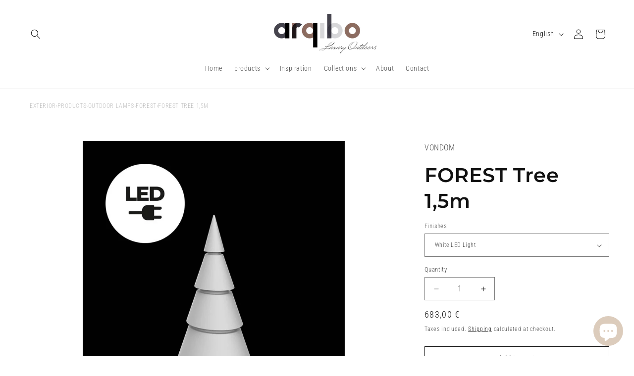

--- FILE ---
content_type: text/html; charset=utf-8
request_url: https://arqibo.com/en-it/products/vondom-outdoor-furniture-lamp-forest-54249
body_size: 47958
content:
<!doctype html>
<html class="js" lang="en">
  <head>
    <meta charset="utf-8">
    <meta http-equiv="X-UA-Compatible" content="IE=edge">
    <meta name="viewport" content="width=device-width,initial-scale=1">
    <meta name="theme-color" content="">
    <link rel="canonical" href="https://arqibo.com/en-it/products/vondom-outdoor-furniture-lamp-forest-54249">
    <!-- Start cookieyes banner --> <script id="cookieyes" type="text/javascript" src="https://cdn-cookieyes.com/common/shopify.js"></script> <script id="cookieyes" type="text/javascript" src="https://cdn-cookieyes.com/client_data/20626714a5393e5a474e9e68/script.js"></script> <!-- End cookieyes banner --><link rel="icon" type="image/png" href="//arqibo.com/cdn/shop/files/favicon.png?crop=center&height=32&v=1640117848&width=32"><link rel="preconnect" href="https://fonts.shopifycdn.com" crossorigin><title>
      FOREST 1.5m tree for outdoor use | VONDOM
 &ndash; Arqibo</title>

    
      <meta name="description" content="Outdoor lamp of modern design for garden or terrace. Dimensions: 75x60x150 Designed by Ramón Esteve. Manufactured in rotational molding of high-resistance polyethylene resin reinforced with fiberglass and UV treatment.">
    

    

<meta property="og:site_name" content="Arqibo">
<meta property="og:url" content="https://arqibo.com/en-it/products/vondom-outdoor-furniture-lamp-forest-54249">
<meta property="og:title" content="FOREST 1.5m tree for outdoor use | VONDOM">
<meta property="og:type" content="product">
<meta property="og:description" content="Outdoor lamp of modern design for garden or terrace. Dimensions: 75x60x150 Designed by Ramón Esteve. Manufactured in rotational molding of high-resistance polyethylene resin reinforced with fiberglass and UV treatment."><meta property="og:image" content="http://arqibo.com/cdn/shop/products/54249-X1_515dec03-1045-4247-b061-b42854da8eb7.jpg?v=1650953142">
  <meta property="og:image:secure_url" content="https://arqibo.com/cdn/shop/products/54249-X1_515dec03-1045-4247-b061-b42854da8eb7.jpg?v=1650953142">
  <meta property="og:image:width" content="1000">
  <meta property="og:image:height" content="1000"><meta property="og:price:amount" content="683,00">
  <meta property="og:price:currency" content="EUR"><meta name="twitter:card" content="summary_large_image">
<meta name="twitter:title" content="FOREST 1.5m tree for outdoor use | VONDOM">
<meta name="twitter:description" content="Outdoor lamp of modern design for garden or terrace. Dimensions: 75x60x150 Designed by Ramón Esteve. Manufactured in rotational molding of high-resistance polyethylene resin reinforced with fiberglass and UV treatment.">


    <script src="//arqibo.com/cdn/shop/t/41/assets/constants.js?v=132983761750457495441728978321" defer="defer"></script>
    <script src="//arqibo.com/cdn/shop/t/41/assets/pubsub.js?v=158357773527763999511728978323" defer="defer"></script>
    <script src="//arqibo.com/cdn/shop/t/41/assets/global.js?v=152862011079830610291728978321" defer="defer"></script>
    <script src="//arqibo.com/cdn/shop/t/41/assets/details-disclosure.js?v=13653116266235556501728978321" defer="defer"></script>
    <script src="//arqibo.com/cdn/shop/t/41/assets/details-modal.js?v=25581673532751508451728978321" defer="defer"></script>
    <script src="//arqibo.com/cdn/shop/t/41/assets/search-form.js?v=133129549252120666541728978323" defer="defer"></script><script src="//arqibo.com/cdn/shop/t/41/assets/animations.js?v=88693664871331136111728978320" defer="defer"></script><script>window.performance && window.performance.mark && window.performance.mark('shopify.content_for_header.start');</script><meta name="google-site-verification" content="vYntVn82AGbZ8KK2trspZ9be_-ltuqJaHXe50c41UQk">
<meta name="facebook-domain-verification" content="qkxigaurla6fe45w28z4ipfj6lhqjj">
<meta id="shopify-digital-wallet" name="shopify-digital-wallet" content="/57661128858/digital_wallets/dialog">
<meta name="shopify-checkout-api-token" content="0c5a4f22529a11fdf53c9fe72e4cf783">
<meta id="in-context-paypal-metadata" data-shop-id="57661128858" data-venmo-supported="false" data-environment="production" data-locale="en_US" data-paypal-v4="true" data-currency="EUR">
<link rel="alternate" hreflang="x-default" href="https://arqibo.com/products/vondom-outdoor-furniture-lamp-forest-54249">
<link rel="alternate" hreflang="es" href="https://arqibo.com/products/vondom-outdoor-furniture-lamp-forest-54249">
<link rel="alternate" hreflang="nl" href="https://arqibo.com/nl/products/vondom-outdoor-furniture-lamp-forest-54249">
<link rel="alternate" hreflang="fr" href="https://arqibo.com/fr/products/vondom-outdoor-furniture-lamp-forest-54249">
<link rel="alternate" hreflang="de" href="https://arqibo.com/de/products/vondom-outdoor-furniture-lamp-forest-54249">
<link rel="alternate" hreflang="it" href="https://arqibo.com/it/products/vondom-outdoor-furniture-lamp-forest-54249">
<link rel="alternate" hreflang="pt" href="https://arqibo.com/pt/products/vondom-outdoor-furniture-lamp-forest-54249">
<link rel="alternate" hreflang="en" href="https://arqibo.com/en/products/vondom-outdoor-furniture-lamp-forest-54249">
<link rel="alternate" hreflang="ru" href="https://arqibo.com/ru/products/vondom-outdoor-furniture-lamp-forest-54249">
<link rel="alternate" hreflang="en-DE" href="https://arqibo.com/en-eu/products/vondom-outdoor-furniture-lamp-forest-54249">
<link rel="alternate" hreflang="es-DE" href="https://arqibo.com/es-eu/products/vondom-outdoor-furniture-lamp-forest-54249">
<link rel="alternate" hreflang="pt-DE" href="https://arqibo.com/pt-eu/products/vondom-outdoor-furniture-lamp-forest-54249">
<link rel="alternate" hreflang="it-DE" href="https://arqibo.com/it-eu/products/vondom-outdoor-furniture-lamp-forest-54249">
<link rel="alternate" hreflang="de-DE" href="https://arqibo.com/de-eu/products/vondom-outdoor-furniture-lamp-forest-54249">
<link rel="alternate" hreflang="fr-DE" href="https://arqibo.com/fr-eu/products/vondom-outdoor-furniture-lamp-forest-54249">
<link rel="alternate" hreflang="nl-DE" href="https://arqibo.com/nl-eu/products/vondom-outdoor-furniture-lamp-forest-54249">
<link rel="alternate" hreflang="ru-DE" href="https://arqibo.com/ru-eu/products/vondom-outdoor-furniture-lamp-forest-54249">
<link rel="alternate" hreflang="en-AT" href="https://arqibo.com/en-eu/products/vondom-outdoor-furniture-lamp-forest-54249">
<link rel="alternate" hreflang="es-AT" href="https://arqibo.com/es-eu/products/vondom-outdoor-furniture-lamp-forest-54249">
<link rel="alternate" hreflang="pt-AT" href="https://arqibo.com/pt-eu/products/vondom-outdoor-furniture-lamp-forest-54249">
<link rel="alternate" hreflang="it-AT" href="https://arqibo.com/it-eu/products/vondom-outdoor-furniture-lamp-forest-54249">
<link rel="alternate" hreflang="de-AT" href="https://arqibo.com/de-eu/products/vondom-outdoor-furniture-lamp-forest-54249">
<link rel="alternate" hreflang="fr-AT" href="https://arqibo.com/fr-eu/products/vondom-outdoor-furniture-lamp-forest-54249">
<link rel="alternate" hreflang="nl-AT" href="https://arqibo.com/nl-eu/products/vondom-outdoor-furniture-lamp-forest-54249">
<link rel="alternate" hreflang="ru-AT" href="https://arqibo.com/ru-eu/products/vondom-outdoor-furniture-lamp-forest-54249">
<link rel="alternate" hreflang="en-BE" href="https://arqibo.com/en-eu/products/vondom-outdoor-furniture-lamp-forest-54249">
<link rel="alternate" hreflang="es-BE" href="https://arqibo.com/es-eu/products/vondom-outdoor-furniture-lamp-forest-54249">
<link rel="alternate" hreflang="pt-BE" href="https://arqibo.com/pt-eu/products/vondom-outdoor-furniture-lamp-forest-54249">
<link rel="alternate" hreflang="it-BE" href="https://arqibo.com/it-eu/products/vondom-outdoor-furniture-lamp-forest-54249">
<link rel="alternate" hreflang="de-BE" href="https://arqibo.com/de-eu/products/vondom-outdoor-furniture-lamp-forest-54249">
<link rel="alternate" hreflang="fr-BE" href="https://arqibo.com/fr-eu/products/vondom-outdoor-furniture-lamp-forest-54249">
<link rel="alternate" hreflang="nl-BE" href="https://arqibo.com/nl-eu/products/vondom-outdoor-furniture-lamp-forest-54249">
<link rel="alternate" hreflang="ru-BE" href="https://arqibo.com/ru-eu/products/vondom-outdoor-furniture-lamp-forest-54249">
<link rel="alternate" hreflang="en-NL" href="https://arqibo.com/en-eu/products/vondom-outdoor-furniture-lamp-forest-54249">
<link rel="alternate" hreflang="es-NL" href="https://arqibo.com/es-eu/products/vondom-outdoor-furniture-lamp-forest-54249">
<link rel="alternate" hreflang="pt-NL" href="https://arqibo.com/pt-eu/products/vondom-outdoor-furniture-lamp-forest-54249">
<link rel="alternate" hreflang="it-NL" href="https://arqibo.com/it-eu/products/vondom-outdoor-furniture-lamp-forest-54249">
<link rel="alternate" hreflang="de-NL" href="https://arqibo.com/de-eu/products/vondom-outdoor-furniture-lamp-forest-54249">
<link rel="alternate" hreflang="fr-NL" href="https://arqibo.com/fr-eu/products/vondom-outdoor-furniture-lamp-forest-54249">
<link rel="alternate" hreflang="nl-NL" href="https://arqibo.com/nl-eu/products/vondom-outdoor-furniture-lamp-forest-54249">
<link rel="alternate" hreflang="ru-NL" href="https://arqibo.com/ru-eu/products/vondom-outdoor-furniture-lamp-forest-54249">
<link rel="alternate" hreflang="fr-FR" href="https://arqibo.com/fr-fr/products/vondom-outdoor-furniture-lamp-forest-54249">
<link rel="alternate" hreflang="en-FR" href="https://arqibo.com/en-fr/products/vondom-outdoor-furniture-lamp-forest-54249">
<link rel="alternate" hreflang="es-FR" href="https://arqibo.com/es-fr/products/vondom-outdoor-furniture-lamp-forest-54249">
<link rel="alternate" hreflang="it-IT" href="https://arqibo.com/it-it/products/vondom-outdoor-furniture-lamp-forest-54249">
<link rel="alternate" hreflang="fr-IT" href="https://arqibo.com/fr-it/products/vondom-outdoor-furniture-lamp-forest-54249">
<link rel="alternate" hreflang="de-IT" href="https://arqibo.com/de-it/products/vondom-outdoor-furniture-lamp-forest-54249">
<link rel="alternate" hreflang="en-IT" href="https://arqibo.com/en-it/products/vondom-outdoor-furniture-lamp-forest-54249">
<link rel="alternate" hreflang="es-IT" href="https://arqibo.com/es-it/products/vondom-outdoor-furniture-lamp-forest-54249">
<link rel="alternate" type="application/json+oembed" href="https://arqibo.com/en-it/products/vondom-outdoor-furniture-lamp-forest-54249.oembed">
<script async="async" src="/checkouts/internal/preloads.js?locale=en-IT"></script>
<script id="apple-pay-shop-capabilities" type="application/json">{"shopId":57661128858,"countryCode":"ES","currencyCode":"EUR","merchantCapabilities":["supports3DS"],"merchantId":"gid:\/\/shopify\/Shop\/57661128858","merchantName":"Arqibo","requiredBillingContactFields":["postalAddress","email","phone"],"requiredShippingContactFields":["postalAddress","email","phone"],"shippingType":"shipping","supportedNetworks":["visa","maestro","masterCard","amex"],"total":{"type":"pending","label":"Arqibo","amount":"1.00"},"shopifyPaymentsEnabled":true,"supportsSubscriptions":true}</script>
<script id="shopify-features" type="application/json">{"accessToken":"0c5a4f22529a11fdf53c9fe72e4cf783","betas":["rich-media-storefront-analytics"],"domain":"arqibo.com","predictiveSearch":true,"shopId":57661128858,"locale":"en"}</script>
<script>var Shopify = Shopify || {};
Shopify.shop = "arqiboshop.myshopify.com";
Shopify.locale = "en";
Shopify.currency = {"active":"EUR","rate":"1.0"};
Shopify.country = "IT";
Shopify.theme = {"name":"Copia actualizada de Actualizada de Dawn 15-02-...","id":173378634074,"schema_name":"Dawn","schema_version":"15.2.0","theme_store_id":887,"role":"main"};
Shopify.theme.handle = "null";
Shopify.theme.style = {"id":null,"handle":null};
Shopify.cdnHost = "arqibo.com/cdn";
Shopify.routes = Shopify.routes || {};
Shopify.routes.root = "/en-it/";</script>
<script type="module">!function(o){(o.Shopify=o.Shopify||{}).modules=!0}(window);</script>
<script>!function(o){function n(){var o=[];function n(){o.push(Array.prototype.slice.apply(arguments))}return n.q=o,n}var t=o.Shopify=o.Shopify||{};t.loadFeatures=n(),t.autoloadFeatures=n()}(window);</script>
<script id="shop-js-analytics" type="application/json">{"pageType":"product"}</script>
<script defer="defer" async type="module" src="//arqibo.com/cdn/shopifycloud/shop-js/modules/v2/client.init-shop-cart-sync_BT-GjEfc.en.esm.js"></script>
<script defer="defer" async type="module" src="//arqibo.com/cdn/shopifycloud/shop-js/modules/v2/chunk.common_D58fp_Oc.esm.js"></script>
<script defer="defer" async type="module" src="//arqibo.com/cdn/shopifycloud/shop-js/modules/v2/chunk.modal_xMitdFEc.esm.js"></script>
<script type="module">
  await import("//arqibo.com/cdn/shopifycloud/shop-js/modules/v2/client.init-shop-cart-sync_BT-GjEfc.en.esm.js");
await import("//arqibo.com/cdn/shopifycloud/shop-js/modules/v2/chunk.common_D58fp_Oc.esm.js");
await import("//arqibo.com/cdn/shopifycloud/shop-js/modules/v2/chunk.modal_xMitdFEc.esm.js");

  window.Shopify.SignInWithShop?.initShopCartSync?.({"fedCMEnabled":true,"windoidEnabled":true});

</script>
<script>(function() {
  var isLoaded = false;
  function asyncLoad() {
    if (isLoaded) return;
    isLoaded = true;
    var urls = ["https:\/\/instafeed.nfcube.com\/cdn\/8906e776c4d4eda70d20d66a4345c184.js?shop=arqiboshop.myshopify.com","https:\/\/app.tncapp.com\/get_script\/bad713d2c44711ed945ec2ccfe7ee7a6.js?v=317918\u0026shop=arqiboshop.myshopify.com"];
    for (var i = 0; i < urls.length; i++) {
      var s = document.createElement('script');
      s.type = 'text/javascript';
      s.async = true;
      s.src = urls[i];
      var x = document.getElementsByTagName('script')[0];
      x.parentNode.insertBefore(s, x);
    }
  };
  if(window.attachEvent) {
    window.attachEvent('onload', asyncLoad);
  } else {
    window.addEventListener('load', asyncLoad, false);
  }
})();</script>
<script id="__st">var __st={"a":57661128858,"offset":3600,"reqid":"246c2c50-b712-4f5b-b609-974058070b8c-1769405597","pageurl":"arqibo.com\/en-it\/products\/vondom-outdoor-furniture-lamp-forest-54249","u":"85dad0703b56","p":"product","rtyp":"product","rid":7207221723290};</script>
<script>window.ShopifyPaypalV4VisibilityTracking = true;</script>
<script id="captcha-bootstrap">!function(){'use strict';const t='contact',e='account',n='new_comment',o=[[t,t],['blogs',n],['comments',n],[t,'customer']],c=[[e,'customer_login'],[e,'guest_login'],[e,'recover_customer_password'],[e,'create_customer']],r=t=>t.map((([t,e])=>`form[action*='/${t}']:not([data-nocaptcha='true']) input[name='form_type'][value='${e}']`)).join(','),a=t=>()=>t?[...document.querySelectorAll(t)].map((t=>t.form)):[];function s(){const t=[...o],e=r(t);return a(e)}const i='password',u='form_key',d=['recaptcha-v3-token','g-recaptcha-response','h-captcha-response',i],f=()=>{try{return window.sessionStorage}catch{return}},m='__shopify_v',_=t=>t.elements[u];function p(t,e,n=!1){try{const o=window.sessionStorage,c=JSON.parse(o.getItem(e)),{data:r}=function(t){const{data:e,action:n}=t;return t[m]||n?{data:e,action:n}:{data:t,action:n}}(c);for(const[e,n]of Object.entries(r))t.elements[e]&&(t.elements[e].value=n);n&&o.removeItem(e)}catch(o){console.error('form repopulation failed',{error:o})}}const l='form_type',E='cptcha';function T(t){t.dataset[E]=!0}const w=window,h=w.document,L='Shopify',v='ce_forms',y='captcha';let A=!1;((t,e)=>{const n=(g='f06e6c50-85a8-45c8-87d0-21a2b65856fe',I='https://cdn.shopify.com/shopifycloud/storefront-forms-hcaptcha/ce_storefront_forms_captcha_hcaptcha.v1.5.2.iife.js',D={infoText:'Protected by hCaptcha',privacyText:'Privacy',termsText:'Terms'},(t,e,n)=>{const o=w[L][v],c=o.bindForm;if(c)return c(t,g,e,D).then(n);var r;o.q.push([[t,g,e,D],n]),r=I,A||(h.body.append(Object.assign(h.createElement('script'),{id:'captcha-provider',async:!0,src:r})),A=!0)});var g,I,D;w[L]=w[L]||{},w[L][v]=w[L][v]||{},w[L][v].q=[],w[L][y]=w[L][y]||{},w[L][y].protect=function(t,e){n(t,void 0,e),T(t)},Object.freeze(w[L][y]),function(t,e,n,w,h,L){const[v,y,A,g]=function(t,e,n){const i=e?o:[],u=t?c:[],d=[...i,...u],f=r(d),m=r(i),_=r(d.filter((([t,e])=>n.includes(e))));return[a(f),a(m),a(_),s()]}(w,h,L),I=t=>{const e=t.target;return e instanceof HTMLFormElement?e:e&&e.form},D=t=>v().includes(t);t.addEventListener('submit',(t=>{const e=I(t);if(!e)return;const n=D(e)&&!e.dataset.hcaptchaBound&&!e.dataset.recaptchaBound,o=_(e),c=g().includes(e)&&(!o||!o.value);(n||c)&&t.preventDefault(),c&&!n&&(function(t){try{if(!f())return;!function(t){const e=f();if(!e)return;const n=_(t);if(!n)return;const o=n.value;o&&e.removeItem(o)}(t);const e=Array.from(Array(32),(()=>Math.random().toString(36)[2])).join('');!function(t,e){_(t)||t.append(Object.assign(document.createElement('input'),{type:'hidden',name:u})),t.elements[u].value=e}(t,e),function(t,e){const n=f();if(!n)return;const o=[...t.querySelectorAll(`input[type='${i}']`)].map((({name:t})=>t)),c=[...d,...o],r={};for(const[a,s]of new FormData(t).entries())c.includes(a)||(r[a]=s);n.setItem(e,JSON.stringify({[m]:1,action:t.action,data:r}))}(t,e)}catch(e){console.error('failed to persist form',e)}}(e),e.submit())}));const S=(t,e)=>{t&&!t.dataset[E]&&(n(t,e.some((e=>e===t))),T(t))};for(const o of['focusin','change'])t.addEventListener(o,(t=>{const e=I(t);D(e)&&S(e,y())}));const B=e.get('form_key'),M=e.get(l),P=B&&M;t.addEventListener('DOMContentLoaded',(()=>{const t=y();if(P)for(const e of t)e.elements[l].value===M&&p(e,B);[...new Set([...A(),...v().filter((t=>'true'===t.dataset.shopifyCaptcha))])].forEach((e=>S(e,t)))}))}(h,new URLSearchParams(w.location.search),n,t,e,['guest_login'])})(!0,!0)}();</script>
<script integrity="sha256-4kQ18oKyAcykRKYeNunJcIwy7WH5gtpwJnB7kiuLZ1E=" data-source-attribution="shopify.loadfeatures" defer="defer" src="//arqibo.com/cdn/shopifycloud/storefront/assets/storefront/load_feature-a0a9edcb.js" crossorigin="anonymous"></script>
<script data-source-attribution="shopify.dynamic_checkout.dynamic.init">var Shopify=Shopify||{};Shopify.PaymentButton=Shopify.PaymentButton||{isStorefrontPortableWallets:!0,init:function(){window.Shopify.PaymentButton.init=function(){};var t=document.createElement("script");t.src="https://arqibo.com/cdn/shopifycloud/portable-wallets/latest/portable-wallets.en.js",t.type="module",document.head.appendChild(t)}};
</script>
<script data-source-attribution="shopify.dynamic_checkout.buyer_consent">
  function portableWalletsHideBuyerConsent(e){var t=document.getElementById("shopify-buyer-consent"),n=document.getElementById("shopify-subscription-policy-button");t&&n&&(t.classList.add("hidden"),t.setAttribute("aria-hidden","true"),n.removeEventListener("click",e))}function portableWalletsShowBuyerConsent(e){var t=document.getElementById("shopify-buyer-consent"),n=document.getElementById("shopify-subscription-policy-button");t&&n&&(t.classList.remove("hidden"),t.removeAttribute("aria-hidden"),n.addEventListener("click",e))}window.Shopify?.PaymentButton&&(window.Shopify.PaymentButton.hideBuyerConsent=portableWalletsHideBuyerConsent,window.Shopify.PaymentButton.showBuyerConsent=portableWalletsShowBuyerConsent);
</script>
<script>
  function portableWalletsCleanup(e){e&&e.src&&console.error("Failed to load portable wallets script "+e.src);var t=document.querySelectorAll("shopify-accelerated-checkout .shopify-payment-button__skeleton, shopify-accelerated-checkout-cart .wallet-cart-button__skeleton"),e=document.getElementById("shopify-buyer-consent");for(let e=0;e<t.length;e++)t[e].remove();e&&e.remove()}function portableWalletsNotLoadedAsModule(e){e instanceof ErrorEvent&&"string"==typeof e.message&&e.message.includes("import.meta")&&"string"==typeof e.filename&&e.filename.includes("portable-wallets")&&(window.removeEventListener("error",portableWalletsNotLoadedAsModule),window.Shopify.PaymentButton.failedToLoad=e,"loading"===document.readyState?document.addEventListener("DOMContentLoaded",window.Shopify.PaymentButton.init):window.Shopify.PaymentButton.init())}window.addEventListener("error",portableWalletsNotLoadedAsModule);
</script>

<script type="module" src="https://arqibo.com/cdn/shopifycloud/portable-wallets/latest/portable-wallets.en.js" onError="portableWalletsCleanup(this)" crossorigin="anonymous"></script>
<script nomodule>
  document.addEventListener("DOMContentLoaded", portableWalletsCleanup);
</script>

<script id='scb4127' type='text/javascript' async='' src='https://arqibo.com/cdn/shopifycloud/privacy-banner/storefront-banner.js'></script><link id="shopify-accelerated-checkout-styles" rel="stylesheet" media="screen" href="https://arqibo.com/cdn/shopifycloud/portable-wallets/latest/accelerated-checkout-backwards-compat.css" crossorigin="anonymous">
<style id="shopify-accelerated-checkout-cart">
        #shopify-buyer-consent {
  margin-top: 1em;
  display: inline-block;
  width: 100%;
}

#shopify-buyer-consent.hidden {
  display: none;
}

#shopify-subscription-policy-button {
  background: none;
  border: none;
  padding: 0;
  text-decoration: underline;
  font-size: inherit;
  cursor: pointer;
}

#shopify-subscription-policy-button::before {
  box-shadow: none;
}

      </style>
<script id="sections-script" data-sections="header" defer="defer" src="//arqibo.com/cdn/shop/t/41/compiled_assets/scripts.js?v=5641"></script>
<script>window.performance && window.performance.mark && window.performance.mark('shopify.content_for_header.end');</script>


    <style data-shopify>
      @font-face {
  font-family: "Roboto Condensed";
  font-weight: 300;
  font-style: normal;
  font-display: swap;
  src: url("//arqibo.com/cdn/fonts/roboto_condensed/robotocondensed_n3.38291bb39188492034837c889e515fe4214c9ab1.woff2") format("woff2"),
       url("//arqibo.com/cdn/fonts/roboto_condensed/robotocondensed_n3.972a2971396f541bcf7e65620ec6e435f27c381b.woff") format("woff");
}

      @font-face {
  font-family: "Roboto Condensed";
  font-weight: 700;
  font-style: normal;
  font-display: swap;
  src: url("//arqibo.com/cdn/fonts/roboto_condensed/robotocondensed_n7.0c73a613503672be244d2f29ab6ddd3fc3cc69ae.woff2") format("woff2"),
       url("//arqibo.com/cdn/fonts/roboto_condensed/robotocondensed_n7.ef6ece86ba55f49c27c4904a493c283a40f3a66e.woff") format("woff");
}

      @font-face {
  font-family: "Roboto Condensed";
  font-weight: 300;
  font-style: italic;
  font-display: swap;
  src: url("//arqibo.com/cdn/fonts/roboto_condensed/robotocondensed_i3.2f8eacac61501c12e1e57f3c3096c3f050881d7c.woff2") format("woff2"),
       url("//arqibo.com/cdn/fonts/roboto_condensed/robotocondensed_i3.851e67b855eeeb8dbbd2de2af5aab24e34569419.woff") format("woff");
}

      @font-face {
  font-family: "Roboto Condensed";
  font-weight: 700;
  font-style: italic;
  font-display: swap;
  src: url("//arqibo.com/cdn/fonts/roboto_condensed/robotocondensed_i7.bed9f3a01efda68cdff8b63e6195c957a0da68cb.woff2") format("woff2"),
       url("//arqibo.com/cdn/fonts/roboto_condensed/robotocondensed_i7.9ca5759a0bcf75a82b270218eab4c83ec254abf8.woff") format("woff");
}

      @font-face {
  font-family: Montserrat;
  font-weight: 600;
  font-style: normal;
  font-display: swap;
  src: url("//arqibo.com/cdn/fonts/montserrat/montserrat_n6.1326b3e84230700ef15b3a29fb520639977513e0.woff2") format("woff2"),
       url("//arqibo.com/cdn/fonts/montserrat/montserrat_n6.652f051080eb14192330daceed8cd53dfdc5ead9.woff") format("woff");
}


      
        :root,
        .color-background-1 {
          --color-background: 255,255,255;
        
          --gradient-background: #ffffff;
        

        

        --color-foreground: 18,18,18;
        --color-background-contrast: 191,191,191;
        --color-shadow: 18,18,18;
        --color-button: 18,18,18;
        --color-button-text: 255,255,255;
        --color-secondary-button: 255,255,255;
        --color-secondary-button-text: 18,18,18;
        --color-link: 18,18,18;
        --color-badge-foreground: 18,18,18;
        --color-badge-background: 255,255,255;
        --color-badge-border: 18,18,18;
        --payment-terms-background-color: rgb(255 255 255);
      }
      
        
        .color-background-2 {
          --color-background: 243,243,243;
        
          --gradient-background: #f3f3f3;
        

        

        --color-foreground: 18,18,18;
        --color-background-contrast: 179,179,179;
        --color-shadow: 18,18,18;
        --color-button: 18,18,18;
        --color-button-text: 243,243,243;
        --color-secondary-button: 243,243,243;
        --color-secondary-button-text: 18,18,18;
        --color-link: 18,18,18;
        --color-badge-foreground: 18,18,18;
        --color-badge-background: 243,243,243;
        --color-badge-border: 18,18,18;
        --payment-terms-background-color: rgb(243 243 243);
      }
      
        
        .color-inverse {
          --color-background: 18,18,18;
        
          --gradient-background: #121212;
        

        

        --color-foreground: 255,255,255;
        --color-background-contrast: 146,146,146;
        --color-shadow: 18,18,18;
        --color-button: 255,255,255;
        --color-button-text: 18,18,18;
        --color-secondary-button: 18,18,18;
        --color-secondary-button-text: 255,255,255;
        --color-link: 255,255,255;
        --color-badge-foreground: 255,255,255;
        --color-badge-background: 18,18,18;
        --color-badge-border: 255,255,255;
        --payment-terms-background-color: rgb(18 18 18);
      }
      
        
        .color-accent-1 {
          --color-background: 18,18,18;
        
          --gradient-background: #121212;
        

        

        --color-foreground: 255,255,255;
        --color-background-contrast: 146,146,146;
        --color-shadow: 18,18,18;
        --color-button: 255,255,255;
        --color-button-text: 18,18,18;
        --color-secondary-button: 18,18,18;
        --color-secondary-button-text: 255,255,255;
        --color-link: 255,255,255;
        --color-badge-foreground: 255,255,255;
        --color-badge-background: 18,18,18;
        --color-badge-border: 255,255,255;
        --payment-terms-background-color: rgb(18 18 18);
      }
      
        
        .color-accent-2 {
          --color-background: 186,169,155;
        
          --gradient-background: #baa99b;
        

        

        --color-foreground: 255,255,255;
        --color-background-contrast: 126,105,87;
        --color-shadow: 18,18,18;
        --color-button: 255,255,255;
        --color-button-text: 186,169,155;
        --color-secondary-button: 186,169,155;
        --color-secondary-button-text: 255,255,255;
        --color-link: 255,255,255;
        --color-badge-foreground: 255,255,255;
        --color-badge-background: 186,169,155;
        --color-badge-border: 255,255,255;
        --payment-terms-background-color: rgb(186 169 155);
      }
      

      body, .color-background-1, .color-background-2, .color-inverse, .color-accent-1, .color-accent-2 {
        color: rgba(var(--color-foreground), 0.75);
        background-color: rgb(var(--color-background));
      }

      :root {
        --font-body-family: "Roboto Condensed", sans-serif;
        --font-body-style: normal;
        --font-body-weight: 300;
        --font-body-weight-bold: 600;

        --font-heading-family: Montserrat, sans-serif;
        --font-heading-style: normal;
        --font-heading-weight: 600;

        --font-body-scale: 1.0;
        --font-heading-scale: 1.0;

        --media-padding: px;
        --media-border-opacity: 0.05;
        --media-border-width: 0px;
        --media-radius: 0px;
        --media-shadow-opacity: 0.0;
        --media-shadow-horizontal-offset: 0px;
        --media-shadow-vertical-offset: 4px;
        --media-shadow-blur-radius: 5px;
        --media-shadow-visible: 0;

        --page-width: 160rem;
        --page-width-margin: 0rem;

        --product-card-image-padding: 0.0rem;
        --product-card-corner-radius: 0.0rem;
        --product-card-text-alignment: left;
        --product-card-border-width: 0.0rem;
        --product-card-border-opacity: 0.1;
        --product-card-shadow-opacity: 0.0;
        --product-card-shadow-visible: 0;
        --product-card-shadow-horizontal-offset: 0.0rem;
        --product-card-shadow-vertical-offset: 0.4rem;
        --product-card-shadow-blur-radius: 0.5rem;

        --collection-card-image-padding: 0.0rem;
        --collection-card-corner-radius: 0.0rem;
        --collection-card-text-alignment: left;
        --collection-card-border-width: 0.0rem;
        --collection-card-border-opacity: 0.1;
        --collection-card-shadow-opacity: 0.0;
        --collection-card-shadow-visible: 0;
        --collection-card-shadow-horizontal-offset: 0.0rem;
        --collection-card-shadow-vertical-offset: 0.4rem;
        --collection-card-shadow-blur-radius: 0.5rem;

        --blog-card-image-padding: 0.0rem;
        --blog-card-corner-radius: 0.0rem;
        --blog-card-text-alignment: left;
        --blog-card-border-width: 0.0rem;
        --blog-card-border-opacity: 0.1;
        --blog-card-shadow-opacity: 0.0;
        --blog-card-shadow-visible: 0;
        --blog-card-shadow-horizontal-offset: 0.0rem;
        --blog-card-shadow-vertical-offset: 0.4rem;
        --blog-card-shadow-blur-radius: 0.5rem;

        --badge-corner-radius: 4.0rem;

        --popup-border-width: 1px;
        --popup-border-opacity: 0.1;
        --popup-corner-radius: 0px;
        --popup-shadow-opacity: 0.0;
        --popup-shadow-horizontal-offset: 0px;
        --popup-shadow-vertical-offset: 4px;
        --popup-shadow-blur-radius: 5px;

        --drawer-border-width: 1px;
        --drawer-border-opacity: 0.1;
        --drawer-shadow-opacity: 0.0;
        --drawer-shadow-horizontal-offset: 0px;
        --drawer-shadow-vertical-offset: 4px;
        --drawer-shadow-blur-radius: 5px;

        --spacing-sections-desktop: 0px;
        --spacing-sections-mobile: 0px;

        --grid-desktop-vertical-spacing: 8px;
        --grid-desktop-horizontal-spacing: 8px;
        --grid-mobile-vertical-spacing: 4px;
        --grid-mobile-horizontal-spacing: 4px;

        --text-boxes-border-opacity: 0.1;
        --text-boxes-border-width: 0px;
        --text-boxes-radius: 0px;
        --text-boxes-shadow-opacity: 0.0;
        --text-boxes-shadow-visible: 0;
        --text-boxes-shadow-horizontal-offset: 0px;
        --text-boxes-shadow-vertical-offset: 4px;
        --text-boxes-shadow-blur-radius: 5px;

        --buttons-radius: 0px;
        --buttons-radius-outset: 0px;
        --buttons-border-width: 1px;
        --buttons-border-opacity: 1.0;
        --buttons-shadow-opacity: 0.0;
        --buttons-shadow-visible: 0;
        --buttons-shadow-horizontal-offset: 0px;
        --buttons-shadow-vertical-offset: 4px;
        --buttons-shadow-blur-radius: 5px;
        --buttons-border-offset: 0px;

        --inputs-radius: 0px;
        --inputs-border-width: 1px;
        --inputs-border-opacity: 0.55;
        --inputs-shadow-opacity: 0.0;
        --inputs-shadow-horizontal-offset: 0px;
        --inputs-margin-offset: 0px;
        --inputs-shadow-vertical-offset: 4px;
        --inputs-shadow-blur-radius: 5px;
        --inputs-radius-outset: 0px;

        --variant-pills-radius: 40px;
        --variant-pills-border-width: 1px;
        --variant-pills-border-opacity: 0.55;
        --variant-pills-shadow-opacity: 0.0;
        --variant-pills-shadow-horizontal-offset: 0px;
        --variant-pills-shadow-vertical-offset: 4px;
        --variant-pills-shadow-blur-radius: 5px;
      }

      *,
      *::before,
      *::after {
        box-sizing: inherit;
      }

      html {
        box-sizing: border-box;
        font-size: calc(var(--font-body-scale) * 62.5%);
        height: 100%;
      }

      body {
        display: grid;
        grid-template-rows: auto auto 1fr auto;
        grid-template-columns: 100%;
        min-height: 100%;
        margin: 0;
        font-size: 1.5rem;
        letter-spacing: 0.06rem;
        line-height: calc(1 + 0.8 / var(--font-body-scale));
        font-family: var(--font-body-family);
        font-style: var(--font-body-style);
        font-weight: var(--font-body-weight);
      }

      @media screen and (min-width: 750px) {
        body {
          font-size: 1.6rem;
        }
      }
    </style>

    <link href="//arqibo.com/cdn/shop/t/41/assets/base.css?v=159841507637079171801728978320" rel="stylesheet" type="text/css" media="all" />
    <link rel="stylesheet" href="//arqibo.com/cdn/shop/t/41/assets/component-cart-items.css?v=123238115697927560811728978321" media="print" onload="this.media='all'">
      <link rel="preload" as="font" href="//arqibo.com/cdn/fonts/roboto_condensed/robotocondensed_n3.38291bb39188492034837c889e515fe4214c9ab1.woff2" type="font/woff2" crossorigin>
      

      <link rel="preload" as="font" href="//arqibo.com/cdn/fonts/montserrat/montserrat_n6.1326b3e84230700ef15b3a29fb520639977513e0.woff2" type="font/woff2" crossorigin>
      
<link href="//arqibo.com/cdn/shop/t/41/assets/component-localization-form.css?v=170315343355214948141728978321" rel="stylesheet" type="text/css" media="all" />
      <script src="//arqibo.com/cdn/shop/t/41/assets/localization-form.js?v=144176611646395275351728978322" defer="defer"></script><link
        rel="stylesheet"
        href="//arqibo.com/cdn/shop/t/41/assets/component-predictive-search.css?v=118923337488134913561728978321"
        media="print"
        onload="this.media='all'"
      ><script>
      if (Shopify.designMode) {
        document.documentElement.classList.add('shopify-design-mode');
      }
    </script>
  <!-- BEGIN app block: shopify://apps/tnc-terms-checkbox/blocks/app-embed/2b45c8fb-5ee2-4392-8a72-b663da1d38ad -->
<script async src="https://app.tncapp.com/get_script/?shop_url=arqiboshop.myshopify.com"></script>


<!-- END app block --><script src="https://cdn.shopify.com/extensions/6da6ffdd-cf2b-4a18-80e5-578ff81399ca/klarna-on-site-messaging-33/assets/index.js" type="text/javascript" defer="defer"></script>
<script src="https://cdn.shopify.com/extensions/e8878072-2f6b-4e89-8082-94b04320908d/inbox-1254/assets/inbox-chat-loader.js" type="text/javascript" defer="defer"></script>
<link href="https://monorail-edge.shopifysvc.com" rel="dns-prefetch">
<script>(function(){if ("sendBeacon" in navigator && "performance" in window) {try {var session_token_from_headers = performance.getEntriesByType('navigation')[0].serverTiming.find(x => x.name == '_s').description;} catch {var session_token_from_headers = undefined;}var session_cookie_matches = document.cookie.match(/_shopify_s=([^;]*)/);var session_token_from_cookie = session_cookie_matches && session_cookie_matches.length === 2 ? session_cookie_matches[1] : "";var session_token = session_token_from_headers || session_token_from_cookie || "";function handle_abandonment_event(e) {var entries = performance.getEntries().filter(function(entry) {return /monorail-edge.shopifysvc.com/.test(entry.name);});if (!window.abandonment_tracked && entries.length === 0) {window.abandonment_tracked = true;var currentMs = Date.now();var navigation_start = performance.timing.navigationStart;var payload = {shop_id: 57661128858,url: window.location.href,navigation_start,duration: currentMs - navigation_start,session_token,page_type: "product"};window.navigator.sendBeacon("https://monorail-edge.shopifysvc.com/v1/produce", JSON.stringify({schema_id: "online_store_buyer_site_abandonment/1.1",payload: payload,metadata: {event_created_at_ms: currentMs,event_sent_at_ms: currentMs}}));}}window.addEventListener('pagehide', handle_abandonment_event);}}());</script>
<script id="web-pixels-manager-setup">(function e(e,d,r,n,o){if(void 0===o&&(o={}),!Boolean(null===(a=null===(i=window.Shopify)||void 0===i?void 0:i.analytics)||void 0===a?void 0:a.replayQueue)){var i,a;window.Shopify=window.Shopify||{};var t=window.Shopify;t.analytics=t.analytics||{};var s=t.analytics;s.replayQueue=[],s.publish=function(e,d,r){return s.replayQueue.push([e,d,r]),!0};try{self.performance.mark("wpm:start")}catch(e){}var l=function(){var e={modern:/Edge?\/(1{2}[4-9]|1[2-9]\d|[2-9]\d{2}|\d{4,})\.\d+(\.\d+|)|Firefox\/(1{2}[4-9]|1[2-9]\d|[2-9]\d{2}|\d{4,})\.\d+(\.\d+|)|Chrom(ium|e)\/(9{2}|\d{3,})\.\d+(\.\d+|)|(Maci|X1{2}).+ Version\/(15\.\d+|(1[6-9]|[2-9]\d|\d{3,})\.\d+)([,.]\d+|)( \(\w+\)|)( Mobile\/\w+|) Safari\/|Chrome.+OPR\/(9{2}|\d{3,})\.\d+\.\d+|(CPU[ +]OS|iPhone[ +]OS|CPU[ +]iPhone|CPU IPhone OS|CPU iPad OS)[ +]+(15[._]\d+|(1[6-9]|[2-9]\d|\d{3,})[._]\d+)([._]\d+|)|Android:?[ /-](13[3-9]|1[4-9]\d|[2-9]\d{2}|\d{4,})(\.\d+|)(\.\d+|)|Android.+Firefox\/(13[5-9]|1[4-9]\d|[2-9]\d{2}|\d{4,})\.\d+(\.\d+|)|Android.+Chrom(ium|e)\/(13[3-9]|1[4-9]\d|[2-9]\d{2}|\d{4,})\.\d+(\.\d+|)|SamsungBrowser\/([2-9]\d|\d{3,})\.\d+/,legacy:/Edge?\/(1[6-9]|[2-9]\d|\d{3,})\.\d+(\.\d+|)|Firefox\/(5[4-9]|[6-9]\d|\d{3,})\.\d+(\.\d+|)|Chrom(ium|e)\/(5[1-9]|[6-9]\d|\d{3,})\.\d+(\.\d+|)([\d.]+$|.*Safari\/(?![\d.]+ Edge\/[\d.]+$))|(Maci|X1{2}).+ Version\/(10\.\d+|(1[1-9]|[2-9]\d|\d{3,})\.\d+)([,.]\d+|)( \(\w+\)|)( Mobile\/\w+|) Safari\/|Chrome.+OPR\/(3[89]|[4-9]\d|\d{3,})\.\d+\.\d+|(CPU[ +]OS|iPhone[ +]OS|CPU[ +]iPhone|CPU IPhone OS|CPU iPad OS)[ +]+(10[._]\d+|(1[1-9]|[2-9]\d|\d{3,})[._]\d+)([._]\d+|)|Android:?[ /-](13[3-9]|1[4-9]\d|[2-9]\d{2}|\d{4,})(\.\d+|)(\.\d+|)|Mobile Safari.+OPR\/([89]\d|\d{3,})\.\d+\.\d+|Android.+Firefox\/(13[5-9]|1[4-9]\d|[2-9]\d{2}|\d{4,})\.\d+(\.\d+|)|Android.+Chrom(ium|e)\/(13[3-9]|1[4-9]\d|[2-9]\d{2}|\d{4,})\.\d+(\.\d+|)|Android.+(UC? ?Browser|UCWEB|U3)[ /]?(15\.([5-9]|\d{2,})|(1[6-9]|[2-9]\d|\d{3,})\.\d+)\.\d+|SamsungBrowser\/(5\.\d+|([6-9]|\d{2,})\.\d+)|Android.+MQ{2}Browser\/(14(\.(9|\d{2,})|)|(1[5-9]|[2-9]\d|\d{3,})(\.\d+|))(\.\d+|)|K[Aa][Ii]OS\/(3\.\d+|([4-9]|\d{2,})\.\d+)(\.\d+|)/},d=e.modern,r=e.legacy,n=navigator.userAgent;return n.match(d)?"modern":n.match(r)?"legacy":"unknown"}(),u="modern"===l?"modern":"legacy",c=(null!=n?n:{modern:"",legacy:""})[u],f=function(e){return[e.baseUrl,"/wpm","/b",e.hashVersion,"modern"===e.buildTarget?"m":"l",".js"].join("")}({baseUrl:d,hashVersion:r,buildTarget:u}),m=function(e){var d=e.version,r=e.bundleTarget,n=e.surface,o=e.pageUrl,i=e.monorailEndpoint;return{emit:function(e){var a=e.status,t=e.errorMsg,s=(new Date).getTime(),l=JSON.stringify({metadata:{event_sent_at_ms:s},events:[{schema_id:"web_pixels_manager_load/3.1",payload:{version:d,bundle_target:r,page_url:o,status:a,surface:n,error_msg:t},metadata:{event_created_at_ms:s}}]});if(!i)return console&&console.warn&&console.warn("[Web Pixels Manager] No Monorail endpoint provided, skipping logging."),!1;try{return self.navigator.sendBeacon.bind(self.navigator)(i,l)}catch(e){}var u=new XMLHttpRequest;try{return u.open("POST",i,!0),u.setRequestHeader("Content-Type","text/plain"),u.send(l),!0}catch(e){return console&&console.warn&&console.warn("[Web Pixels Manager] Got an unhandled error while logging to Monorail."),!1}}}}({version:r,bundleTarget:l,surface:e.surface,pageUrl:self.location.href,monorailEndpoint:e.monorailEndpoint});try{o.browserTarget=l,function(e){var d=e.src,r=e.async,n=void 0===r||r,o=e.onload,i=e.onerror,a=e.sri,t=e.scriptDataAttributes,s=void 0===t?{}:t,l=document.createElement("script"),u=document.querySelector("head"),c=document.querySelector("body");if(l.async=n,l.src=d,a&&(l.integrity=a,l.crossOrigin="anonymous"),s)for(var f in s)if(Object.prototype.hasOwnProperty.call(s,f))try{l.dataset[f]=s[f]}catch(e){}if(o&&l.addEventListener("load",o),i&&l.addEventListener("error",i),u)u.appendChild(l);else{if(!c)throw new Error("Did not find a head or body element to append the script");c.appendChild(l)}}({src:f,async:!0,onload:function(){if(!function(){var e,d;return Boolean(null===(d=null===(e=window.Shopify)||void 0===e?void 0:e.analytics)||void 0===d?void 0:d.initialized)}()){var d=window.webPixelsManager.init(e)||void 0;if(d){var r=window.Shopify.analytics;r.replayQueue.forEach((function(e){var r=e[0],n=e[1],o=e[2];d.publishCustomEvent(r,n,o)})),r.replayQueue=[],r.publish=d.publishCustomEvent,r.visitor=d.visitor,r.initialized=!0}}},onerror:function(){return m.emit({status:"failed",errorMsg:"".concat(f," has failed to load")})},sri:function(e){var d=/^sha384-[A-Za-z0-9+/=]+$/;return"string"==typeof e&&d.test(e)}(c)?c:"",scriptDataAttributes:o}),m.emit({status:"loading"})}catch(e){m.emit({status:"failed",errorMsg:(null==e?void 0:e.message)||"Unknown error"})}}})({shopId: 57661128858,storefrontBaseUrl: "https://arqibo.com",extensionsBaseUrl: "https://extensions.shopifycdn.com/cdn/shopifycloud/web-pixels-manager",monorailEndpoint: "https://monorail-edge.shopifysvc.com/unstable/produce_batch",surface: "storefront-renderer",enabledBetaFlags: ["2dca8a86"],webPixelsConfigList: [{"id":"1062404442","configuration":"{\"config\":\"{\\\"google_tag_ids\\\":[\\\"G-6M3MM37R64\\\",\\\"AW-10793005551\\\",\\\"GT-MQ7MTK5\\\"],\\\"target_country\\\":\\\"ES\\\",\\\"gtag_events\\\":[{\\\"type\\\":\\\"begin_checkout\\\",\\\"action_label\\\":[\\\"G-6M3MM37R64\\\",\\\"AW-10793005551\\\/FEtpCMP25IwDEO_jwJoo\\\"]},{\\\"type\\\":\\\"search\\\",\\\"action_label\\\":[\\\"G-6M3MM37R64\\\",\\\"AW-10793005551\\\/KPoMCMb25IwDEO_jwJoo\\\"]},{\\\"type\\\":\\\"view_item\\\",\\\"action_label\\\":[\\\"G-6M3MM37R64\\\",\\\"AW-10793005551\\\/vGyzCL325IwDEO_jwJoo\\\",\\\"MC-NCZZ2Y8JWT\\\"]},{\\\"type\\\":\\\"purchase\\\",\\\"action_label\\\":[\\\"G-6M3MM37R64\\\",\\\"AW-10793005551\\\/CQp9CLr25IwDEO_jwJoo\\\",\\\"MC-NCZZ2Y8JWT\\\"]},{\\\"type\\\":\\\"page_view\\\",\\\"action_label\\\":[\\\"G-6M3MM37R64\\\",\\\"AW-10793005551\\\/hJDoCLf25IwDEO_jwJoo\\\",\\\"MC-NCZZ2Y8JWT\\\"]},{\\\"type\\\":\\\"add_payment_info\\\",\\\"action_label\\\":[\\\"G-6M3MM37R64\\\",\\\"AW-10793005551\\\/cGdxCMn25IwDEO_jwJoo\\\"]},{\\\"type\\\":\\\"add_to_cart\\\",\\\"action_label\\\":[\\\"G-6M3MM37R64\\\",\\\"AW-10793005551\\\/C22RCMD25IwDEO_jwJoo\\\"]}],\\\"enable_monitoring_mode\\\":false}\"}","eventPayloadVersion":"v1","runtimeContext":"OPEN","scriptVersion":"b2a88bafab3e21179ed38636efcd8a93","type":"APP","apiClientId":1780363,"privacyPurposes":[],"dataSharingAdjustments":{"protectedCustomerApprovalScopes":["read_customer_address","read_customer_email","read_customer_name","read_customer_personal_data","read_customer_phone"]}},{"id":"461570394","configuration":"{\"pixel_id\":\"1279198695941122\",\"pixel_type\":\"facebook_pixel\",\"metaapp_system_user_token\":\"-\"}","eventPayloadVersion":"v1","runtimeContext":"OPEN","scriptVersion":"ca16bc87fe92b6042fbaa3acc2fbdaa6","type":"APP","apiClientId":2329312,"privacyPurposes":["ANALYTICS","MARKETING","SALE_OF_DATA"],"dataSharingAdjustments":{"protectedCustomerApprovalScopes":["read_customer_address","read_customer_email","read_customer_name","read_customer_personal_data","read_customer_phone"]}},{"id":"198082906","configuration":"{\"tagID\":\"2613490890917\"}","eventPayloadVersion":"v1","runtimeContext":"STRICT","scriptVersion":"18031546ee651571ed29edbe71a3550b","type":"APP","apiClientId":3009811,"privacyPurposes":["ANALYTICS","MARKETING","SALE_OF_DATA"],"dataSharingAdjustments":{"protectedCustomerApprovalScopes":["read_customer_address","read_customer_email","read_customer_name","read_customer_personal_data","read_customer_phone"]}},{"id":"shopify-app-pixel","configuration":"{}","eventPayloadVersion":"v1","runtimeContext":"STRICT","scriptVersion":"0450","apiClientId":"shopify-pixel","type":"APP","privacyPurposes":["ANALYTICS","MARKETING"]},{"id":"shopify-custom-pixel","eventPayloadVersion":"v1","runtimeContext":"LAX","scriptVersion":"0450","apiClientId":"shopify-pixel","type":"CUSTOM","privacyPurposes":["ANALYTICS","MARKETING"]}],isMerchantRequest: false,initData: {"shop":{"name":"Arqibo","paymentSettings":{"currencyCode":"EUR"},"myshopifyDomain":"arqiboshop.myshopify.com","countryCode":"ES","storefrontUrl":"https:\/\/arqibo.com\/en-it"},"customer":null,"cart":null,"checkout":null,"productVariants":[{"price":{"amount":683.0,"currencyCode":"EUR"},"product":{"title":"FOREST Tree 1,5m","vendor":"VONDOM","id":"7207221723290","untranslatedTitle":"FOREST Tree 1,5m","url":"\/en-it\/products\/vondom-outdoor-furniture-lamp-forest-54249","type":"Lámpara de Exterior"},"id":"41784151113882","image":{"src":"\/\/arqibo.com\/cdn\/shop\/products\/54249W_HIE_f6894536-2248-486f-ac1d-2e9f469f7692.jpg?v=1650953143"},"sku":"54249W_HIE","title":"White LED Light","untranslatedTitle":"Luz LED Blanca"},{"price":{"amount":823.0,"currencyCode":"EUR"},"product":{"title":"FOREST Tree 1,5m","vendor":"VONDOM","id":"7207221723290","untranslatedTitle":"FOREST Tree 1,5m","url":"\/en-it\/products\/vondom-outdoor-furniture-lamp-forest-54249","type":"Lámpara de Exterior"},"id":"41695284166810","image":{"src":"\/\/arqibo.com\/cdn\/shop\/products\/54249L_HIE_c7489491-a3ff-4e66-af14-b1461ecd561b.jpg?v=1650953143"},"sku":"54249L_HIE","title":"RGB LED light + remote control","untranslatedTitle":"Luz LED RGB + Control Remoto"},{"price":{"amount":895.0,"currencyCode":"EUR"},"product":{"title":"FOREST Tree 1,5m","vendor":"VONDOM","id":"7207221723290","untranslatedTitle":"FOREST Tree 1,5m","url":"\/en-it\/products\/vondom-outdoor-furniture-lamp-forest-54249","type":"Lámpara de Exterior"},"id":"41695284199578","image":{"src":"\/\/arqibo.com\/cdn\/shop\/products\/54249D_HIE_09129724-8029-4bae-b19b-e21d8dd93fc6.jpg?v=1650953143"},"sku":"54249D_HIE","title":"RGB LED LIGHT + REMOTE CONTROL + COMPATIBLE SMARTPHONE DMX","untranslatedTitle":"Luz LED RGB + Control Remoto + Smartphone Compatible DMX"},{"price":{"amount":984.0,"currencyCode":"EUR"},"product":{"title":"FOREST Tree 1,5m","vendor":"VONDOM","id":"7207221723290","untranslatedTitle":"FOREST Tree 1,5m","url":"\/en-it\/products\/vondom-outdoor-furniture-lamp-forest-54249","type":"Lámpara de Exterior"},"id":"41695284232346","image":{"src":"\/\/arqibo.com\/cdn\/shop\/products\/54249DY_HIE_33e23ade-e176-4c2a-b750-7fbf156412f7.jpg?v=1650953143"},"sku":"54249DY_HIE","title":"RGB LED LIGHT + REMOTE CONTROL + COMPATIBLE SMARTPHONE DMX + battery","untranslatedTitle":"Luz LED RGB + Control Remoto + Smartphone Compatible DMX + Batería"},{"price":{"amount":940.0,"currencyCode":"EUR"},"product":{"title":"FOREST Tree 1,5m","vendor":"VONDOM","id":"7207221723290","untranslatedTitle":"FOREST Tree 1,5m","url":"\/en-it\/products\/vondom-outdoor-furniture-lamp-forest-54249","type":"Lámpara de Exterior"},"id":"41695284265114","image":{"src":"\/\/arqibo.com\/cdn\/shop\/products\/54249Y_HIE_da130a56-7bdc-44ea-bfb0-37c4eb5ea18e.jpg?v=1650953143"},"sku":"54249Y_HIE","title":"RGB LED Light + Remote Control + Battery","untranslatedTitle":"Luz LED RGB + Control Remoto + Batería"}],"purchasingCompany":null},},"https://arqibo.com/cdn","fcfee988w5aeb613cpc8e4bc33m6693e112",{"modern":"","legacy":""},{"shopId":"57661128858","storefrontBaseUrl":"https:\/\/arqibo.com","extensionBaseUrl":"https:\/\/extensions.shopifycdn.com\/cdn\/shopifycloud\/web-pixels-manager","surface":"storefront-renderer","enabledBetaFlags":"[\"2dca8a86\"]","isMerchantRequest":"false","hashVersion":"fcfee988w5aeb613cpc8e4bc33m6693e112","publish":"custom","events":"[[\"page_viewed\",{}],[\"product_viewed\",{\"productVariant\":{\"price\":{\"amount\":683.0,\"currencyCode\":\"EUR\"},\"product\":{\"title\":\"FOREST Tree 1,5m\",\"vendor\":\"VONDOM\",\"id\":\"7207221723290\",\"untranslatedTitle\":\"FOREST Tree 1,5m\",\"url\":\"\/en-it\/products\/vondom-outdoor-furniture-lamp-forest-54249\",\"type\":\"Lámpara de Exterior\"},\"id\":\"41784151113882\",\"image\":{\"src\":\"\/\/arqibo.com\/cdn\/shop\/products\/54249W_HIE_f6894536-2248-486f-ac1d-2e9f469f7692.jpg?v=1650953143\"},\"sku\":\"54249W_HIE\",\"title\":\"White LED Light\",\"untranslatedTitle\":\"Luz LED Blanca\"}}]]"});</script><script>
  window.ShopifyAnalytics = window.ShopifyAnalytics || {};
  window.ShopifyAnalytics.meta = window.ShopifyAnalytics.meta || {};
  window.ShopifyAnalytics.meta.currency = 'EUR';
  var meta = {"product":{"id":7207221723290,"gid":"gid:\/\/shopify\/Product\/7207221723290","vendor":"VONDOM","type":"Lámpara de Exterior","handle":"vondom-outdoor-furniture-lamp-forest-54249","variants":[{"id":41784151113882,"price":68300,"name":"FOREST Tree 1,5m - White LED Light","public_title":"White LED Light","sku":"54249W_HIE"},{"id":41695284166810,"price":82300,"name":"FOREST Tree 1,5m - RGB LED light + remote control","public_title":"RGB LED light + remote control","sku":"54249L_HIE"},{"id":41695284199578,"price":89500,"name":"FOREST Tree 1,5m - RGB LED LIGHT + REMOTE CONTROL + COMPATIBLE SMARTPHONE DMX","public_title":"RGB LED LIGHT + REMOTE CONTROL + COMPATIBLE SMARTPHONE DMX","sku":"54249D_HIE"},{"id":41695284232346,"price":98400,"name":"FOREST Tree 1,5m - RGB LED LIGHT + REMOTE CONTROL + COMPATIBLE SMARTPHONE DMX + battery","public_title":"RGB LED LIGHT + REMOTE CONTROL + COMPATIBLE SMARTPHONE DMX + battery","sku":"54249DY_HIE"},{"id":41695284265114,"price":94000,"name":"FOREST Tree 1,5m - RGB LED Light + Remote Control + Battery","public_title":"RGB LED Light + Remote Control + Battery","sku":"54249Y_HIE"}],"remote":false},"page":{"pageType":"product","resourceType":"product","resourceId":7207221723290,"requestId":"246c2c50-b712-4f5b-b609-974058070b8c-1769405597"}};
  for (var attr in meta) {
    window.ShopifyAnalytics.meta[attr] = meta[attr];
  }
</script>
<script class="analytics">
  (function () {
    var customDocumentWrite = function(content) {
      var jquery = null;

      if (window.jQuery) {
        jquery = window.jQuery;
      } else if (window.Checkout && window.Checkout.$) {
        jquery = window.Checkout.$;
      }

      if (jquery) {
        jquery('body').append(content);
      }
    };

    var hasLoggedConversion = function(token) {
      if (token) {
        return document.cookie.indexOf('loggedConversion=' + token) !== -1;
      }
      return false;
    }

    var setCookieIfConversion = function(token) {
      if (token) {
        var twoMonthsFromNow = new Date(Date.now());
        twoMonthsFromNow.setMonth(twoMonthsFromNow.getMonth() + 2);

        document.cookie = 'loggedConversion=' + token + '; expires=' + twoMonthsFromNow;
      }
    }

    var trekkie = window.ShopifyAnalytics.lib = window.trekkie = window.trekkie || [];
    if (trekkie.integrations) {
      return;
    }
    trekkie.methods = [
      'identify',
      'page',
      'ready',
      'track',
      'trackForm',
      'trackLink'
    ];
    trekkie.factory = function(method) {
      return function() {
        var args = Array.prototype.slice.call(arguments);
        args.unshift(method);
        trekkie.push(args);
        return trekkie;
      };
    };
    for (var i = 0; i < trekkie.methods.length; i++) {
      var key = trekkie.methods[i];
      trekkie[key] = trekkie.factory(key);
    }
    trekkie.load = function(config) {
      trekkie.config = config || {};
      trekkie.config.initialDocumentCookie = document.cookie;
      var first = document.getElementsByTagName('script')[0];
      var script = document.createElement('script');
      script.type = 'text/javascript';
      script.onerror = function(e) {
        var scriptFallback = document.createElement('script');
        scriptFallback.type = 'text/javascript';
        scriptFallback.onerror = function(error) {
                var Monorail = {
      produce: function produce(monorailDomain, schemaId, payload) {
        var currentMs = new Date().getTime();
        var event = {
          schema_id: schemaId,
          payload: payload,
          metadata: {
            event_created_at_ms: currentMs,
            event_sent_at_ms: currentMs
          }
        };
        return Monorail.sendRequest("https://" + monorailDomain + "/v1/produce", JSON.stringify(event));
      },
      sendRequest: function sendRequest(endpointUrl, payload) {
        // Try the sendBeacon API
        if (window && window.navigator && typeof window.navigator.sendBeacon === 'function' && typeof window.Blob === 'function' && !Monorail.isIos12()) {
          var blobData = new window.Blob([payload], {
            type: 'text/plain'
          });

          if (window.navigator.sendBeacon(endpointUrl, blobData)) {
            return true;
          } // sendBeacon was not successful

        } // XHR beacon

        var xhr = new XMLHttpRequest();

        try {
          xhr.open('POST', endpointUrl);
          xhr.setRequestHeader('Content-Type', 'text/plain');
          xhr.send(payload);
        } catch (e) {
          console.log(e);
        }

        return false;
      },
      isIos12: function isIos12() {
        return window.navigator.userAgent.lastIndexOf('iPhone; CPU iPhone OS 12_') !== -1 || window.navigator.userAgent.lastIndexOf('iPad; CPU OS 12_') !== -1;
      }
    };
    Monorail.produce('monorail-edge.shopifysvc.com',
      'trekkie_storefront_load_errors/1.1',
      {shop_id: 57661128858,
      theme_id: 173378634074,
      app_name: "storefront",
      context_url: window.location.href,
      source_url: "//arqibo.com/cdn/s/trekkie.storefront.8d95595f799fbf7e1d32231b9a28fd43b70c67d3.min.js"});

        };
        scriptFallback.async = true;
        scriptFallback.src = '//arqibo.com/cdn/s/trekkie.storefront.8d95595f799fbf7e1d32231b9a28fd43b70c67d3.min.js';
        first.parentNode.insertBefore(scriptFallback, first);
      };
      script.async = true;
      script.src = '//arqibo.com/cdn/s/trekkie.storefront.8d95595f799fbf7e1d32231b9a28fd43b70c67d3.min.js';
      first.parentNode.insertBefore(script, first);
    };
    trekkie.load(
      {"Trekkie":{"appName":"storefront","development":false,"defaultAttributes":{"shopId":57661128858,"isMerchantRequest":null,"themeId":173378634074,"themeCityHash":"7421238523397688961","contentLanguage":"en","currency":"EUR","eventMetadataId":"f35e0c77-6cc6-4b3d-9b6e-62b61b43d1ba"},"isServerSideCookieWritingEnabled":true,"monorailRegion":"shop_domain","enabledBetaFlags":["65f19447"]},"Session Attribution":{},"S2S":{"facebookCapiEnabled":true,"source":"trekkie-storefront-renderer","apiClientId":580111}}
    );

    var loaded = false;
    trekkie.ready(function() {
      if (loaded) return;
      loaded = true;

      window.ShopifyAnalytics.lib = window.trekkie;

      var originalDocumentWrite = document.write;
      document.write = customDocumentWrite;
      try { window.ShopifyAnalytics.merchantGoogleAnalytics.call(this); } catch(error) {};
      document.write = originalDocumentWrite;

      window.ShopifyAnalytics.lib.page(null,{"pageType":"product","resourceType":"product","resourceId":7207221723290,"requestId":"246c2c50-b712-4f5b-b609-974058070b8c-1769405597","shopifyEmitted":true});

      var match = window.location.pathname.match(/checkouts\/(.+)\/(thank_you|post_purchase)/)
      var token = match? match[1]: undefined;
      if (!hasLoggedConversion(token)) {
        setCookieIfConversion(token);
        window.ShopifyAnalytics.lib.track("Viewed Product",{"currency":"EUR","variantId":41784151113882,"productId":7207221723290,"productGid":"gid:\/\/shopify\/Product\/7207221723290","name":"FOREST Tree 1,5m - White LED Light","price":"683.00","sku":"54249W_HIE","brand":"VONDOM","variant":"White LED Light","category":"Lámpara de Exterior","nonInteraction":true,"remote":false},undefined,undefined,{"shopifyEmitted":true});
      window.ShopifyAnalytics.lib.track("monorail:\/\/trekkie_storefront_viewed_product\/1.1",{"currency":"EUR","variantId":41784151113882,"productId":7207221723290,"productGid":"gid:\/\/shopify\/Product\/7207221723290","name":"FOREST Tree 1,5m - White LED Light","price":"683.00","sku":"54249W_HIE","brand":"VONDOM","variant":"White LED Light","category":"Lámpara de Exterior","nonInteraction":true,"remote":false,"referer":"https:\/\/arqibo.com\/en-it\/products\/vondom-outdoor-furniture-lamp-forest-54249"});
      }
    });


        var eventsListenerScript = document.createElement('script');
        eventsListenerScript.async = true;
        eventsListenerScript.src = "//arqibo.com/cdn/shopifycloud/storefront/assets/shop_events_listener-3da45d37.js";
        document.getElementsByTagName('head')[0].appendChild(eventsListenerScript);

})();</script>
  <script>
  if (!window.ga || (window.ga && typeof window.ga !== 'function')) {
    window.ga = function ga() {
      (window.ga.q = window.ga.q || []).push(arguments);
      if (window.Shopify && window.Shopify.analytics && typeof window.Shopify.analytics.publish === 'function') {
        window.Shopify.analytics.publish("ga_stub_called", {}, {sendTo: "google_osp_migration"});
      }
      console.error("Shopify's Google Analytics stub called with:", Array.from(arguments), "\nSee https://help.shopify.com/manual/promoting-marketing/pixels/pixel-migration#google for more information.");
    };
    if (window.Shopify && window.Shopify.analytics && typeof window.Shopify.analytics.publish === 'function') {
      window.Shopify.analytics.publish("ga_stub_initialized", {}, {sendTo: "google_osp_migration"});
    }
  }
</script>
<script
  defer
  src="https://arqibo.com/cdn/shopifycloud/perf-kit/shopify-perf-kit-3.0.4.min.js"
  data-application="storefront-renderer"
  data-shop-id="57661128858"
  data-render-region="gcp-us-east1"
  data-page-type="product"
  data-theme-instance-id="173378634074"
  data-theme-name="Dawn"
  data-theme-version="15.2.0"
  data-monorail-region="shop_domain"
  data-resource-timing-sampling-rate="10"
  data-shs="true"
  data-shs-beacon="true"
  data-shs-export-with-fetch="true"
  data-shs-logs-sample-rate="1"
  data-shs-beacon-endpoint="https://arqibo.com/api/collect"
></script>
</head>

  <body class="gradient animate--hover-default">
    <a class="skip-to-content-link button visually-hidden" href="#MainContent">
      Skip to content
    </a><!-- BEGIN sections: header-group -->
<div id="shopify-section-sections--23718941131098__announcement-bar" class="shopify-section shopify-section-group-header-group announcement-bar-section"><link href="//arqibo.com/cdn/shop/t/41/assets/component-slideshow.css?v=17933591812325749411728978321" rel="stylesheet" type="text/css" media="all" />
<link href="//arqibo.com/cdn/shop/t/41/assets/component-slider.css?v=14039311878856620671728978321" rel="stylesheet" type="text/css" media="all" />

  <link href="//arqibo.com/cdn/shop/t/41/assets/component-list-social.css?v=35792976012981934991728978321" rel="stylesheet" type="text/css" media="all" />


<div
  class="utility-bar color-background-1 gradient"
  
>
  <div class="page-width utility-bar__grid"><div class="localization-wrapper">
</div>
  </div>
</div>


</div><div id="shopify-section-sections--23718941131098__header" class="shopify-section shopify-section-group-header-group section-header"><link rel="stylesheet" href="//arqibo.com/cdn/shop/t/41/assets/component-list-menu.css?v=151968516119678728991728978321" media="print" onload="this.media='all'">
<link rel="stylesheet" href="//arqibo.com/cdn/shop/t/41/assets/component-search.css?v=165164710990765432851728978321" media="print" onload="this.media='all'">
<link rel="stylesheet" href="//arqibo.com/cdn/shop/t/41/assets/component-menu-drawer.css?v=147478906057189667651728978321" media="print" onload="this.media='all'">
<link rel="stylesheet" href="//arqibo.com/cdn/shop/t/41/assets/component-cart-notification.css?v=54116361853792938221728978321" media="print" onload="this.media='all'"><link rel="stylesheet" href="//arqibo.com/cdn/shop/t/41/assets/component-price.css?v=70172745017360139101728978321" media="print" onload="this.media='all'"><style>
  header-drawer {
    justify-self: start;
    margin-left: -1.2rem;
  }@media screen and (min-width: 990px) {
      header-drawer {
        display: none;
      }
    }.menu-drawer-container {
    display: flex;
  }

  .list-menu {
    list-style: none;
    padding: 0;
    margin: 0;
  }

  .list-menu--inline {
    display: inline-flex;
    flex-wrap: wrap;
  }

  summary.list-menu__item {
    padding-right: 2.7rem;
  }

  .list-menu__item {
    display: flex;
    align-items: center;
    line-height: calc(1 + 0.3 / var(--font-body-scale));
  }

  .list-menu__item--link {
    text-decoration: none;
    padding-bottom: 1rem;
    padding-top: 1rem;
    line-height: calc(1 + 0.8 / var(--font-body-scale));
  }

  @media screen and (min-width: 750px) {
    .list-menu__item--link {
      padding-bottom: 0.5rem;
      padding-top: 0.5rem;
    }
  }
</style><style data-shopify>.header {
    padding: 10px 3rem 10px 3rem;
  }

  .section-header {
    position: sticky; /* This is for fixing a Safari z-index issue. PR #2147 */
    margin-bottom: 0px;
  }

  @media screen and (min-width: 750px) {
    .section-header {
      margin-bottom: 0px;
    }
  }

  @media screen and (min-width: 990px) {
    .header {
      padding-top: 20px;
      padding-bottom: 20px;
    }
  }</style><script src="//arqibo.com/cdn/shop/t/41/assets/cart-notification.js?v=133508293167896966491728978320" defer="defer"></script><sticky-header data-sticky-type="on-scroll-up" class="header-wrapper color-background-1 gradient header-wrapper--border-bottom"><header class="header header--top-center header--mobile-center page-width header--has-menu header--has-social header--has-account header--has-localizations">

<header-drawer data-breakpoint="tablet">
  <details id="Details-menu-drawer-container" class="menu-drawer-container">
    <summary
      class="header__icon header__icon--menu header__icon--summary link focus-inset"
      aria-label="Menu"
    >
      <span><svg xmlns="http://www.w3.org/2000/svg" fill="none" class="icon icon-hamburger" viewBox="0 0 18 16"><path fill="currentColor" d="M1 .5a.5.5 0 1 0 0 1h15.71a.5.5 0 0 0 0-1zM.5 8a.5.5 0 0 1 .5-.5h15.71a.5.5 0 0 1 0 1H1A.5.5 0 0 1 .5 8m0 7a.5.5 0 0 1 .5-.5h15.71a.5.5 0 0 1 0 1H1a.5.5 0 0 1-.5-.5"/></svg>
<svg xmlns="http://www.w3.org/2000/svg" fill="none" class="icon icon-close" viewBox="0 0 18 17"><path fill="currentColor" d="M.865 15.978a.5.5 0 0 0 .707.707l7.433-7.431 7.579 7.282a.501.501 0 0 0 .846-.37.5.5 0 0 0-.153-.351L9.712 8.546l7.417-7.416a.5.5 0 1 0-.707-.708L8.991 7.853 1.413.573a.5.5 0 1 0-.693.72l7.563 7.268z"/></svg>
</span>
    </summary>
    <div id="menu-drawer" class="gradient menu-drawer motion-reduce color-background-1">
      <div class="menu-drawer__inner-container">
        <div class="menu-drawer__navigation-container">
          <nav class="menu-drawer__navigation">
            <ul class="menu-drawer__menu has-submenu list-menu" role="list"><li><a
                      id="HeaderDrawer-home"
                      href="/en-it"
                      class="menu-drawer__menu-item list-menu__item link link--text focus-inset"
                      
                    >
                      Home
                    </a></li><li><details id="Details-menu-drawer-menu-item-2">
                      <summary
                        id="HeaderDrawer-productos"
                        class="menu-drawer__menu-item list-menu__item link link--text focus-inset"
                      >
                        products
                        <span class="svg-wrapper"><svg xmlns="http://www.w3.org/2000/svg" fill="none" class="icon icon-arrow" viewBox="0 0 14 10"><path fill="currentColor" fill-rule="evenodd" d="M8.537.808a.5.5 0 0 1 .817-.162l4 4a.5.5 0 0 1 0 .708l-4 4a.5.5 0 1 1-.708-.708L11.793 5.5H1a.5.5 0 0 1 0-1h10.793L8.646 1.354a.5.5 0 0 1-.109-.546" clip-rule="evenodd"/></svg>
</span>
                        <span class="svg-wrapper"><svg class="icon icon-caret" viewBox="0 0 10 6"><path fill="currentColor" fill-rule="evenodd" d="M9.354.646a.5.5 0 0 0-.708 0L5 4.293 1.354.646a.5.5 0 0 0-.708.708l4 4a.5.5 0 0 0 .708 0l4-4a.5.5 0 0 0 0-.708" clip-rule="evenodd"/></svg>
</span>
                      </summary>
                      <div
                        id="link-productos"
                        class="menu-drawer__submenu has-submenu gradient motion-reduce"
                        tabindex="-1"
                      >
                        <div class="menu-drawer__inner-submenu">
                          <button class="menu-drawer__close-button link link--text focus-inset" aria-expanded="true">
                            <span class="svg-wrapper"><svg xmlns="http://www.w3.org/2000/svg" fill="none" class="icon icon-arrow" viewBox="0 0 14 10"><path fill="currentColor" fill-rule="evenodd" d="M8.537.808a.5.5 0 0 1 .817-.162l4 4a.5.5 0 0 1 0 .708l-4 4a.5.5 0 1 1-.708-.708L11.793 5.5H1a.5.5 0 0 1 0-1h10.793L8.646 1.354a.5.5 0 0 1-.109-.546" clip-rule="evenodd"/></svg>
</span>
                            products
                          </button>
                          <ul class="menu-drawer__menu list-menu" role="list" tabindex="-1"><li><a
                                    id="HeaderDrawer-productos-maceteros"
                                    href="/en-it/collections/maceteros-modernos-exterior"
                                    class="menu-drawer__menu-item link link--text list-menu__item focus-inset"
                                    
                                  >
                                    PLANTERS
                                  </a></li><li><a
                                    id="HeaderDrawer-productos-sillas"
                                    href="/en-it/collections/sillas-diseno-exterior"
                                    class="menu-drawer__menu-item link link--text list-menu__item focus-inset"
                                    
                                  >
                                    CHAIRS
                                  </a></li><li><a
                                    id="HeaderDrawer-productos-sillones"
                                    href="/en-it/collections/sillones-modernos-exterior"
                                    class="menu-drawer__menu-item link link--text list-menu__item focus-inset"
                                    
                                  >
                                    ARMCHAIRS
                                  </a></li><li><a
                                    id="HeaderDrawer-productos-sofas"
                                    href="/en-it/collections/sofas-exterior-modernos"
                                    class="menu-drawer__menu-item link link--text list-menu__item focus-inset"
                                    
                                  >
                                    SOFAS
                                  </a></li><li><a
                                    id="HeaderDrawer-productos-tumbonas"
                                    href="/en-it/collections/tumbonas-diseno-exterior"
                                    class="menu-drawer__menu-item link link--text list-menu__item focus-inset"
                                    
                                  >
                                    SUN LOUNGERS
                                  </a></li><li><a
                                    id="HeaderDrawer-productos-daybeds"
                                    href="/en-it/collections/daybed-exterior"
                                    class="menu-drawer__menu-item link link--text list-menu__item focus-inset"
                                    
                                  >
                                    DAYBEDS
                                  </a></li><li><a
                                    id="HeaderDrawer-productos-taburetes"
                                    href="/en-it/collections/taburetes-de-diseno"
                                    class="menu-drawer__menu-item link link--text list-menu__item focus-inset"
                                    
                                  >
                                    STOOLS
                                  </a></li><li><a
                                    id="HeaderDrawer-productos-mesas"
                                    href="/en-it/collections/mesas-exterior-diseno"
                                    class="menu-drawer__menu-item link link--text list-menu__item focus-inset"
                                    
                                  >
                                    TABLES
                                  </a></li><li><a
                                    id="HeaderDrawer-productos-lamparas-de-exterior"
                                    href="/en-it/collections/lamparas-exterior-jardin"
                                    class="menu-drawer__menu-item link link--text list-menu__item focus-inset"
                                    
                                  >
                                    OUTDOOR LAMPS
                                  </a></li><li><a
                                    id="HeaderDrawer-productos-barras"
                                    href="/en-it/collections/barras-exterior-luz-vondom"
                                    class="menu-drawer__menu-item link link--text list-menu__item focus-inset"
                                    
                                  >
                                    BARS
                                  </a></li><li><a
                                    id="HeaderDrawer-productos-bancos"
                                    href="/en-it/collections/bancos-exterior-jardin-diseno-moderno-vondom-resina-plastico-publico"
                                    class="menu-drawer__menu-item link link--text list-menu__item focus-inset"
                                    
                                  >
                                    BANKS
                                  </a></li></ul>
                        </div>
                      </div>
                    </details></li><li><a
                      id="HeaderDrawer-inspiracion"
                      href="/en-it/pages/inspiration"
                      class="menu-drawer__menu-item list-menu__item link link--text focus-inset"
                      
                    >
                      Inspiration
                    </a></li><li><details id="Details-menu-drawer-menu-item-4">
                      <summary
                        id="HeaderDrawer-colecciones"
                        class="menu-drawer__menu-item list-menu__item link link--text focus-inset"
                      >
                        Collections
                        <span class="svg-wrapper"><svg xmlns="http://www.w3.org/2000/svg" fill="none" class="icon icon-arrow" viewBox="0 0 14 10"><path fill="currentColor" fill-rule="evenodd" d="M8.537.808a.5.5 0 0 1 .817-.162l4 4a.5.5 0 0 1 0 .708l-4 4a.5.5 0 1 1-.708-.708L11.793 5.5H1a.5.5 0 0 1 0-1h10.793L8.646 1.354a.5.5 0 0 1-.109-.546" clip-rule="evenodd"/></svg>
</span>
                        <span class="svg-wrapper"><svg class="icon icon-caret" viewBox="0 0 10 6"><path fill="currentColor" fill-rule="evenodd" d="M9.354.646a.5.5 0 0 0-.708 0L5 4.293 1.354.646a.5.5 0 0 0-.708.708l4 4a.5.5 0 0 0 .708 0l4-4a.5.5 0 0 0 0-.708" clip-rule="evenodd"/></svg>
</span>
                      </summary>
                      <div
                        id="link-colecciones"
                        class="menu-drawer__submenu has-submenu gradient motion-reduce"
                        tabindex="-1"
                      >
                        <div class="menu-drawer__inner-submenu">
                          <button class="menu-drawer__close-button link link--text focus-inset" aria-expanded="true">
                            <span class="svg-wrapper"><svg xmlns="http://www.w3.org/2000/svg" fill="none" class="icon icon-arrow" viewBox="0 0 14 10"><path fill="currentColor" fill-rule="evenodd" d="M8.537.808a.5.5 0 0 1 .817-.162l4 4a.5.5 0 0 1 0 .708l-4 4a.5.5 0 1 1-.708-.708L11.793 5.5H1a.5.5 0 0 1 0-1h10.793L8.646 1.354a.5.5 0 0 1-.109-.546" clip-rule="evenodd"/></svg>
</span>
                            Collections
                          </button>
                          <ul class="menu-drawer__menu list-menu" role="list" tabindex="-1"><li><a
                                    id="HeaderDrawer-colecciones-colecciones"
                                    href="/en-it/collections"
                                    class="menu-drawer__menu-item link link--text list-menu__item focus-inset"
                                    
                                  >
                                    collections
                                  </a></li><li><a
                                    id="HeaderDrawer-colecciones-disenadores"
                                    href="/en-it/pages/disenadores-mobiliario-exterior-moderno-modern-outdoor-designers"
                                    class="menu-drawer__menu-item link link--text list-menu__item focus-inset"
                                    
                                  >
                                    designers
                                  </a></li><li><a
                                    id="HeaderDrawer-colecciones-marcas"
                                    href="/en-it/pages/marcas-mobiliario-exterior-diseno-moderno-lujo-mueble"
                                    class="menu-drawer__menu-item link link--text list-menu__item focus-inset"
                                    
                                  >
                                    brands
                                  </a></li></ul>
                        </div>
                      </div>
                    </details></li><li><a
                      id="HeaderDrawer-about"
                      href="/en-it/pages/about-arqibo"
                      class="menu-drawer__menu-item list-menu__item link link--text focus-inset"
                      
                    >
                      About
                    </a></li><li><a
                      id="HeaderDrawer-contacto"
                      href="/en-it/pages/contact-us"
                      class="menu-drawer__menu-item list-menu__item link link--text focus-inset"
                      
                    >
                      Contact
                    </a></li></ul>
          </nav>
          <div class="menu-drawer__utility-links"><a
                href="/en-it/account/login"
                class="menu-drawer__account link focus-inset h5 medium-hide large-up-hide"
                rel="nofollow"
              ><account-icon><span class="svg-wrapper"><svg xmlns="http://www.w3.org/2000/svg" fill="none" class="icon icon-account" viewBox="0 0 18 19"><path fill="currentColor" fill-rule="evenodd" d="M6 4.5a3 3 0 1 1 6 0 3 3 0 0 1-6 0m3-4a4 4 0 1 0 0 8 4 4 0 0 0 0-8m5.58 12.15c1.12.82 1.83 2.24 1.91 4.85H1.51c.08-2.6.79-4.03 1.9-4.85C4.66 11.75 6.5 11.5 9 11.5s4.35.26 5.58 1.15M9 10.5c-2.5 0-4.65.24-6.17 1.35C1.27 12.98.5 14.93.5 18v.5h17V18c0-3.07-.77-5.02-2.33-6.15-1.52-1.1-3.67-1.35-6.17-1.35" clip-rule="evenodd"/></svg>
</span></account-icon>Log in</a><div class="menu-drawer__localization header-localization"><localization-form><form method="post" action="/en-it/localization" id="HeaderCountryMobileForm" accept-charset="UTF-8" class="localization-form" enctype="multipart/form-data"><input type="hidden" name="form_type" value="localization" /><input type="hidden" name="utf8" value="✓" /><input type="hidden" name="_method" value="put" /><input type="hidden" name="return_to" value="/en-it/products/vondom-outdoor-furniture-lamp-forest-54249" /><div>
                        <h2 class="visually-hidden" id="HeaderCountryMobileLabel">
                          Country/region
                        </h2>

<div class="disclosure">
  <button
    type="button"
    class="disclosure__button localization-form__select localization-selector link link--text caption-large"
    aria-expanded="false"
    aria-controls="HeaderCountryMobile-country-results"
    aria-describedby="HeaderCountryMobileLabel"
  >
    <span>Italy |
      EUR
      €</span>
    <svg class="icon icon-caret" viewBox="0 0 10 6"><path fill="currentColor" fill-rule="evenodd" d="M9.354.646a.5.5 0 0 0-.708 0L5 4.293 1.354.646a.5.5 0 0 0-.708.708l4 4a.5.5 0 0 0 .708 0l4-4a.5.5 0 0 0 0-.708" clip-rule="evenodd"/></svg>

  </button>
  <div class="disclosure__list-wrapper country-selector" hidden>
    <div class="country-filter">
      
        <div class="field">
          <input
            class="country-filter__input field__input"
            id="country-filter-input"
            type="search"
            name="country_filter"
            value=""
            placeholder="Search"
            role="combobox"
            aria-owns="country-results"
            aria-controls="country-results"
            aria-haspopup="listbox"
            aria-autocomplete="list"
            autocorrect="off"
            autocomplete="off"
            autocapitalize="off"
            spellcheck="false"
          >
          <label class="field__label" for="country-filter-input">Search</label>
          <button
            type="reset"
            class="country-filter__reset-button field__button hidden"
            aria-label="Clear search term"
          ><svg fill="none" stroke="currentColor" class="icon icon-close" viewBox="0 0 18 18"><circle cx="9" cy="9" r="8.5" stroke-opacity=".2"/><path stroke-linecap="round" stroke-linejoin="round" d="M11.83 11.83 6.172 6.17M6.229 11.885l5.544-5.77"/></svg>
</button>
          <div class="country-filter__search-icon field__button motion-reduce"><svg fill="none" class="icon icon-search" viewBox="0 0 18 19"><path fill="currentColor" fill-rule="evenodd" d="M11.03 11.68A5.784 5.784 0 1 1 2.85 3.5a5.784 5.784 0 0 1 8.18 8.18m.26 1.12a6.78 6.78 0 1 1 .72-.7l5.4 5.4a.5.5 0 1 1-.71.7z" clip-rule="evenodd"/></svg>
</div>
        </div>
      
      <button
        class="country-selector__close-button button--small link"
        type="button"
        aria-label="Close"
      ><svg xmlns="http://www.w3.org/2000/svg" fill="none" class="icon icon-close" viewBox="0 0 18 17"><path fill="currentColor" d="M.865 15.978a.5.5 0 0 0 .707.707l7.433-7.431 7.579 7.282a.501.501 0 0 0 .846-.37.5.5 0 0 0-.153-.351L9.712 8.546l7.417-7.416a.5.5 0 1 0-.707-.708L8.991 7.853 1.413.573a.5.5 0 1 0-.693.72l7.563 7.268z"/></svg>
</button>
    </div>
    <div id="sr-country-search-results" class="visually-hidden" aria-live="polite"></div>
    <div
      class="disclosure__list country-selector__list country-selector__list--with-multiple-currencies"
      id="HeaderCountryMobile-country-results"
    >
      
        <ul
          role="list"
          class="list-unstyled popular-countries"
          aria-label="Popular countries/regions"
        ><li class="disclosure__item" tabindex="-1">
              <a
                class="link link--text disclosure__link caption-large focus-inset"
                href="#"
                
                data-value="FR"
                id="France"
              >
                <span
                  
                    class="visibility-hidden"
                  
                ><svg xmlns="http://www.w3.org/2000/svg" fill="none" class="icon icon-checkmark" viewBox="0 0 12 9"><path fill="currentColor" fill-rule="evenodd" d="M11.35.643a.5.5 0 0 1 .006.707l-6.77 6.886a.5.5 0 0 1-.719-.006L.638 4.845a.5.5 0 1 1 .724-.69l2.872 3.011 6.41-6.517a.5.5 0 0 1 .707-.006z" clip-rule="evenodd"/></svg>
</span>
                <span class="country">France</span>
                <span class="localization-form__currency motion-reduce">
                  EUR
                  €</span>
              </a>
            </li><li class="disclosure__item" tabindex="-1">
              <a
                class="link link--text disclosure__link caption-large focus-inset"
                href="#"
                
                data-value="ES"
                id="Spain"
              >
                <span
                  
                    class="visibility-hidden"
                  
                ><svg xmlns="http://www.w3.org/2000/svg" fill="none" class="icon icon-checkmark" viewBox="0 0 12 9"><path fill="currentColor" fill-rule="evenodd" d="M11.35.643a.5.5 0 0 1 .006.707l-6.77 6.886a.5.5 0 0 1-.719-.006L.638 4.845a.5.5 0 1 1 .724-.69l2.872 3.011 6.41-6.517a.5.5 0 0 1 .707-.006z" clip-rule="evenodd"/></svg>
</span>
                <span class="country">Spain</span>
                <span class="localization-form__currency motion-reduce">
                  EUR
                  €</span>
              </a>
            </li></ul>
      
      <ul role="list" class="list-unstyled countries"><li class="disclosure__item" tabindex="-1">
            <a
              class="link link--text disclosure__link caption-large focus-inset"
              href="#"
              
              data-value="AL"
              id="Albania"
            >
              <span
                
                  class="visibility-hidden"
                
              ><svg xmlns="http://www.w3.org/2000/svg" fill="none" class="icon icon-checkmark" viewBox="0 0 12 9"><path fill="currentColor" fill-rule="evenodd" d="M11.35.643a.5.5 0 0 1 .006.707l-6.77 6.886a.5.5 0 0 1-.719-.006L.638 4.845a.5.5 0 1 1 .724-.69l2.872 3.011 6.41-6.517a.5.5 0 0 1 .707-.006z" clip-rule="evenodd"/></svg>
</span>
              <span class="country">Albania</span>
              <span class="localization-form__currency motion-reduce">
                EUR
                €</span>
            </a>
          </li><li class="disclosure__item" tabindex="-1">
            <a
              class="link link--text disclosure__link caption-large focus-inset"
              href="#"
              
              data-value="AD"
              id="Andorra"
            >
              <span
                
                  class="visibility-hidden"
                
              ><svg xmlns="http://www.w3.org/2000/svg" fill="none" class="icon icon-checkmark" viewBox="0 0 12 9"><path fill="currentColor" fill-rule="evenodd" d="M11.35.643a.5.5 0 0 1 .006.707l-6.77 6.886a.5.5 0 0 1-.719-.006L.638 4.845a.5.5 0 1 1 .724-.69l2.872 3.011 6.41-6.517a.5.5 0 0 1 .707-.006z" clip-rule="evenodd"/></svg>
</span>
              <span class="country">Andorra</span>
              <span class="localization-form__currency motion-reduce">
                EUR
                €</span>
            </a>
          </li><li class="disclosure__item" tabindex="-1">
            <a
              class="link link--text disclosure__link caption-large focus-inset"
              href="#"
              
              data-value="AT"
              id="Austria"
            >
              <span
                
                  class="visibility-hidden"
                
              ><svg xmlns="http://www.w3.org/2000/svg" fill="none" class="icon icon-checkmark" viewBox="0 0 12 9"><path fill="currentColor" fill-rule="evenodd" d="M11.35.643a.5.5 0 0 1 .006.707l-6.77 6.886a.5.5 0 0 1-.719-.006L.638 4.845a.5.5 0 1 1 .724-.69l2.872 3.011 6.41-6.517a.5.5 0 0 1 .707-.006z" clip-rule="evenodd"/></svg>
</span>
              <span class="country">Austria</span>
              <span class="localization-form__currency motion-reduce">
                EUR
                €</span>
            </a>
          </li><li class="disclosure__item" tabindex="-1">
            <a
              class="link link--text disclosure__link caption-large focus-inset"
              href="#"
              
              data-value="BY"
              id="Belarus"
            >
              <span
                
                  class="visibility-hidden"
                
              ><svg xmlns="http://www.w3.org/2000/svg" fill="none" class="icon icon-checkmark" viewBox="0 0 12 9"><path fill="currentColor" fill-rule="evenodd" d="M11.35.643a.5.5 0 0 1 .006.707l-6.77 6.886a.5.5 0 0 1-.719-.006L.638 4.845a.5.5 0 1 1 .724-.69l2.872 3.011 6.41-6.517a.5.5 0 0 1 .707-.006z" clip-rule="evenodd"/></svg>
</span>
              <span class="country">Belarus</span>
              <span class="localization-form__currency motion-reduce">
                EUR
                €</span>
            </a>
          </li><li class="disclosure__item" tabindex="-1">
            <a
              class="link link--text disclosure__link caption-large focus-inset"
              href="#"
              
              data-value="BE"
              id="Belgium"
            >
              <span
                
                  class="visibility-hidden"
                
              ><svg xmlns="http://www.w3.org/2000/svg" fill="none" class="icon icon-checkmark" viewBox="0 0 12 9"><path fill="currentColor" fill-rule="evenodd" d="M11.35.643a.5.5 0 0 1 .006.707l-6.77 6.886a.5.5 0 0 1-.719-.006L.638 4.845a.5.5 0 1 1 .724-.69l2.872 3.011 6.41-6.517a.5.5 0 0 1 .707-.006z" clip-rule="evenodd"/></svg>
</span>
              <span class="country">Belgium</span>
              <span class="localization-form__currency motion-reduce">
                EUR
                €</span>
            </a>
          </li><li class="disclosure__item" tabindex="-1">
            <a
              class="link link--text disclosure__link caption-large focus-inset"
              href="#"
              
              data-value="BG"
              id="Bulgaria"
            >
              <span
                
                  class="visibility-hidden"
                
              ><svg xmlns="http://www.w3.org/2000/svg" fill="none" class="icon icon-checkmark" viewBox="0 0 12 9"><path fill="currentColor" fill-rule="evenodd" d="M11.35.643a.5.5 0 0 1 .006.707l-6.77 6.886a.5.5 0 0 1-.719-.006L.638 4.845a.5.5 0 1 1 .724-.69l2.872 3.011 6.41-6.517a.5.5 0 0 1 .707-.006z" clip-rule="evenodd"/></svg>
</span>
              <span class="country">Bulgaria</span>
              <span class="localization-form__currency motion-reduce">
                EUR
                €</span>
            </a>
          </li><li class="disclosure__item" tabindex="-1">
            <a
              class="link link--text disclosure__link caption-large focus-inset"
              href="#"
              
              data-value="HR"
              id="Croatia"
            >
              <span
                
                  class="visibility-hidden"
                
              ><svg xmlns="http://www.w3.org/2000/svg" fill="none" class="icon icon-checkmark" viewBox="0 0 12 9"><path fill="currentColor" fill-rule="evenodd" d="M11.35.643a.5.5 0 0 1 .006.707l-6.77 6.886a.5.5 0 0 1-.719-.006L.638 4.845a.5.5 0 1 1 .724-.69l2.872 3.011 6.41-6.517a.5.5 0 0 1 .707-.006z" clip-rule="evenodd"/></svg>
</span>
              <span class="country">Croatia</span>
              <span class="localization-form__currency motion-reduce">
                EUR
                €</span>
            </a>
          </li><li class="disclosure__item" tabindex="-1">
            <a
              class="link link--text disclosure__link caption-large focus-inset"
              href="#"
              
              data-value="CZ"
              id="Czechia"
            >
              <span
                
                  class="visibility-hidden"
                
              ><svg xmlns="http://www.w3.org/2000/svg" fill="none" class="icon icon-checkmark" viewBox="0 0 12 9"><path fill="currentColor" fill-rule="evenodd" d="M11.35.643a.5.5 0 0 1 .006.707l-6.77 6.886a.5.5 0 0 1-.719-.006L.638 4.845a.5.5 0 1 1 .724-.69l2.872 3.011 6.41-6.517a.5.5 0 0 1 .707-.006z" clip-rule="evenodd"/></svg>
</span>
              <span class="country">Czechia</span>
              <span class="localization-form__currency motion-reduce">
                EUR
                €</span>
            </a>
          </li><li class="disclosure__item" tabindex="-1">
            <a
              class="link link--text disclosure__link caption-large focus-inset"
              href="#"
              
              data-value="DK"
              id="Denmark"
            >
              <span
                
                  class="visibility-hidden"
                
              ><svg xmlns="http://www.w3.org/2000/svg" fill="none" class="icon icon-checkmark" viewBox="0 0 12 9"><path fill="currentColor" fill-rule="evenodd" d="M11.35.643a.5.5 0 0 1 .006.707l-6.77 6.886a.5.5 0 0 1-.719-.006L.638 4.845a.5.5 0 1 1 .724-.69l2.872 3.011 6.41-6.517a.5.5 0 0 1 .707-.006z" clip-rule="evenodd"/></svg>
</span>
              <span class="country">Denmark</span>
              <span class="localization-form__currency motion-reduce">
                EUR
                €</span>
            </a>
          </li><li class="disclosure__item" tabindex="-1">
            <a
              class="link link--text disclosure__link caption-large focus-inset"
              href="#"
              
              data-value="EE"
              id="Estonia"
            >
              <span
                
                  class="visibility-hidden"
                
              ><svg xmlns="http://www.w3.org/2000/svg" fill="none" class="icon icon-checkmark" viewBox="0 0 12 9"><path fill="currentColor" fill-rule="evenodd" d="M11.35.643a.5.5 0 0 1 .006.707l-6.77 6.886a.5.5 0 0 1-.719-.006L.638 4.845a.5.5 0 1 1 .724-.69l2.872 3.011 6.41-6.517a.5.5 0 0 1 .707-.006z" clip-rule="evenodd"/></svg>
</span>
              <span class="country">Estonia</span>
              <span class="localization-form__currency motion-reduce">
                EUR
                €</span>
            </a>
          </li><li class="disclosure__item" tabindex="-1">
            <a
              class="link link--text disclosure__link caption-large focus-inset"
              href="#"
              
              data-value="FI"
              id="Finland"
            >
              <span
                
                  class="visibility-hidden"
                
              ><svg xmlns="http://www.w3.org/2000/svg" fill="none" class="icon icon-checkmark" viewBox="0 0 12 9"><path fill="currentColor" fill-rule="evenodd" d="M11.35.643a.5.5 0 0 1 .006.707l-6.77 6.886a.5.5 0 0 1-.719-.006L.638 4.845a.5.5 0 1 1 .724-.69l2.872 3.011 6.41-6.517a.5.5 0 0 1 .707-.006z" clip-rule="evenodd"/></svg>
</span>
              <span class="country">Finland</span>
              <span class="localization-form__currency motion-reduce">
                EUR
                €</span>
            </a>
          </li><li class="disclosure__item" tabindex="-1">
            <a
              class="link link--text disclosure__link caption-large focus-inset"
              href="#"
              
              data-value="FR"
              id="France"
            >
              <span
                
                  class="visibility-hidden"
                
              ><svg xmlns="http://www.w3.org/2000/svg" fill="none" class="icon icon-checkmark" viewBox="0 0 12 9"><path fill="currentColor" fill-rule="evenodd" d="M11.35.643a.5.5 0 0 1 .006.707l-6.77 6.886a.5.5 0 0 1-.719-.006L.638 4.845a.5.5 0 1 1 .724-.69l2.872 3.011 6.41-6.517a.5.5 0 0 1 .707-.006z" clip-rule="evenodd"/></svg>
</span>
              <span class="country">France</span>
              <span class="localization-form__currency motion-reduce">
                EUR
                €</span>
            </a>
          </li><li class="disclosure__item" tabindex="-1">
            <a
              class="link link--text disclosure__link caption-large focus-inset"
              href="#"
              
              data-value="DE"
              id="Germany"
            >
              <span
                
                  class="visibility-hidden"
                
              ><svg xmlns="http://www.w3.org/2000/svg" fill="none" class="icon icon-checkmark" viewBox="0 0 12 9"><path fill="currentColor" fill-rule="evenodd" d="M11.35.643a.5.5 0 0 1 .006.707l-6.77 6.886a.5.5 0 0 1-.719-.006L.638 4.845a.5.5 0 1 1 .724-.69l2.872 3.011 6.41-6.517a.5.5 0 0 1 .707-.006z" clip-rule="evenodd"/></svg>
</span>
              <span class="country">Germany</span>
              <span class="localization-form__currency motion-reduce">
                EUR
                €</span>
            </a>
          </li><li class="disclosure__item" tabindex="-1">
            <a
              class="link link--text disclosure__link caption-large focus-inset"
              href="#"
              
              data-value="GI"
              id="Gibraltar"
            >
              <span
                
                  class="visibility-hidden"
                
              ><svg xmlns="http://www.w3.org/2000/svg" fill="none" class="icon icon-checkmark" viewBox="0 0 12 9"><path fill="currentColor" fill-rule="evenodd" d="M11.35.643a.5.5 0 0 1 .006.707l-6.77 6.886a.5.5 0 0 1-.719-.006L.638 4.845a.5.5 0 1 1 .724-.69l2.872 3.011 6.41-6.517a.5.5 0 0 1 .707-.006z" clip-rule="evenodd"/></svg>
</span>
              <span class="country">Gibraltar</span>
              <span class="localization-form__currency motion-reduce">
                GBP
                £</span>
            </a>
          </li><li class="disclosure__item" tabindex="-1">
            <a
              class="link link--text disclosure__link caption-large focus-inset"
              href="#"
              
              data-value="HU"
              id="Hungary"
            >
              <span
                
                  class="visibility-hidden"
                
              ><svg xmlns="http://www.w3.org/2000/svg" fill="none" class="icon icon-checkmark" viewBox="0 0 12 9"><path fill="currentColor" fill-rule="evenodd" d="M11.35.643a.5.5 0 0 1 .006.707l-6.77 6.886a.5.5 0 0 1-.719-.006L.638 4.845a.5.5 0 1 1 .724-.69l2.872 3.011 6.41-6.517a.5.5 0 0 1 .707-.006z" clip-rule="evenodd"/></svg>
</span>
              <span class="country">Hungary</span>
              <span class="localization-form__currency motion-reduce">
                EUR
                €</span>
            </a>
          </li><li class="disclosure__item" tabindex="-1">
            <a
              class="link link--text disclosure__link caption-large focus-inset"
              href="#"
              
              data-value="IE"
              id="Ireland"
            >
              <span
                
                  class="visibility-hidden"
                
              ><svg xmlns="http://www.w3.org/2000/svg" fill="none" class="icon icon-checkmark" viewBox="0 0 12 9"><path fill="currentColor" fill-rule="evenodd" d="M11.35.643a.5.5 0 0 1 .006.707l-6.77 6.886a.5.5 0 0 1-.719-.006L.638 4.845a.5.5 0 1 1 .724-.69l2.872 3.011 6.41-6.517a.5.5 0 0 1 .707-.006z" clip-rule="evenodd"/></svg>
</span>
              <span class="country">Ireland</span>
              <span class="localization-form__currency motion-reduce">
                EUR
                €</span>
            </a>
          </li><li class="disclosure__item" tabindex="-1">
            <a
              class="link link--text disclosure__link caption-large focus-inset"
              href="#"
              
                aria-current="true"
              
              data-value="IT"
              id="Italy"
            >
              <span
                
              ><svg xmlns="http://www.w3.org/2000/svg" fill="none" class="icon icon-checkmark" viewBox="0 0 12 9"><path fill="currentColor" fill-rule="evenodd" d="M11.35.643a.5.5 0 0 1 .006.707l-6.77 6.886a.5.5 0 0 1-.719-.006L.638 4.845a.5.5 0 1 1 .724-.69l2.872 3.011 6.41-6.517a.5.5 0 0 1 .707-.006z" clip-rule="evenodd"/></svg>
</span>
              <span class="country">Italy</span>
              <span class="localization-form__currency motion-reduce">
                EUR
                €</span>
            </a>
          </li><li class="disclosure__item" tabindex="-1">
            <a
              class="link link--text disclosure__link caption-large focus-inset"
              href="#"
              
              data-value="LV"
              id="Latvia"
            >
              <span
                
                  class="visibility-hidden"
                
              ><svg xmlns="http://www.w3.org/2000/svg" fill="none" class="icon icon-checkmark" viewBox="0 0 12 9"><path fill="currentColor" fill-rule="evenodd" d="M11.35.643a.5.5 0 0 1 .006.707l-6.77 6.886a.5.5 0 0 1-.719-.006L.638 4.845a.5.5 0 1 1 .724-.69l2.872 3.011 6.41-6.517a.5.5 0 0 1 .707-.006z" clip-rule="evenodd"/></svg>
</span>
              <span class="country">Latvia</span>
              <span class="localization-form__currency motion-reduce">
                EUR
                €</span>
            </a>
          </li><li class="disclosure__item" tabindex="-1">
            <a
              class="link link--text disclosure__link caption-large focus-inset"
              href="#"
              
              data-value="LI"
              id="Liechtenstein"
            >
              <span
                
                  class="visibility-hidden"
                
              ><svg xmlns="http://www.w3.org/2000/svg" fill="none" class="icon icon-checkmark" viewBox="0 0 12 9"><path fill="currentColor" fill-rule="evenodd" d="M11.35.643a.5.5 0 0 1 .006.707l-6.77 6.886a.5.5 0 0 1-.719-.006L.638 4.845a.5.5 0 1 1 .724-.69l2.872 3.011 6.41-6.517a.5.5 0 0 1 .707-.006z" clip-rule="evenodd"/></svg>
</span>
              <span class="country">Liechtenstein</span>
              <span class="localization-form__currency motion-reduce">
                EUR
                €</span>
            </a>
          </li><li class="disclosure__item" tabindex="-1">
            <a
              class="link link--text disclosure__link caption-large focus-inset"
              href="#"
              
              data-value="LT"
              id="Lithuania"
            >
              <span
                
                  class="visibility-hidden"
                
              ><svg xmlns="http://www.w3.org/2000/svg" fill="none" class="icon icon-checkmark" viewBox="0 0 12 9"><path fill="currentColor" fill-rule="evenodd" d="M11.35.643a.5.5 0 0 1 .006.707l-6.77 6.886a.5.5 0 0 1-.719-.006L.638 4.845a.5.5 0 1 1 .724-.69l2.872 3.011 6.41-6.517a.5.5 0 0 1 .707-.006z" clip-rule="evenodd"/></svg>
</span>
              <span class="country">Lithuania</span>
              <span class="localization-form__currency motion-reduce">
                EUR
                €</span>
            </a>
          </li><li class="disclosure__item" tabindex="-1">
            <a
              class="link link--text disclosure__link caption-large focus-inset"
              href="#"
              
              data-value="LU"
              id="Luxembourg"
            >
              <span
                
                  class="visibility-hidden"
                
              ><svg xmlns="http://www.w3.org/2000/svg" fill="none" class="icon icon-checkmark" viewBox="0 0 12 9"><path fill="currentColor" fill-rule="evenodd" d="M11.35.643a.5.5 0 0 1 .006.707l-6.77 6.886a.5.5 0 0 1-.719-.006L.638 4.845a.5.5 0 1 1 .724-.69l2.872 3.011 6.41-6.517a.5.5 0 0 1 .707-.006z" clip-rule="evenodd"/></svg>
</span>
              <span class="country">Luxembourg</span>
              <span class="localization-form__currency motion-reduce">
                EUR
                €</span>
            </a>
          </li><li class="disclosure__item" tabindex="-1">
            <a
              class="link link--text disclosure__link caption-large focus-inset"
              href="#"
              
              data-value="MC"
              id="Monaco"
            >
              <span
                
                  class="visibility-hidden"
                
              ><svg xmlns="http://www.w3.org/2000/svg" fill="none" class="icon icon-checkmark" viewBox="0 0 12 9"><path fill="currentColor" fill-rule="evenodd" d="M11.35.643a.5.5 0 0 1 .006.707l-6.77 6.886a.5.5 0 0 1-.719-.006L.638 4.845a.5.5 0 1 1 .724-.69l2.872 3.011 6.41-6.517a.5.5 0 0 1 .707-.006z" clip-rule="evenodd"/></svg>
</span>
              <span class="country">Monaco</span>
              <span class="localization-form__currency motion-reduce">
                EUR
                €</span>
            </a>
          </li><li class="disclosure__item" tabindex="-1">
            <a
              class="link link--text disclosure__link caption-large focus-inset"
              href="#"
              
              data-value="NL"
              id="Netherlands"
            >
              <span
                
                  class="visibility-hidden"
                
              ><svg xmlns="http://www.w3.org/2000/svg" fill="none" class="icon icon-checkmark" viewBox="0 0 12 9"><path fill="currentColor" fill-rule="evenodd" d="M11.35.643a.5.5 0 0 1 .006.707l-6.77 6.886a.5.5 0 0 1-.719-.006L.638 4.845a.5.5 0 1 1 .724-.69l2.872 3.011 6.41-6.517a.5.5 0 0 1 .707-.006z" clip-rule="evenodd"/></svg>
</span>
              <span class="country">Netherlands</span>
              <span class="localization-form__currency motion-reduce">
                EUR
                €</span>
            </a>
          </li><li class="disclosure__item" tabindex="-1">
            <a
              class="link link--text disclosure__link caption-large focus-inset"
              href="#"
              
              data-value="NO"
              id="Norway"
            >
              <span
                
                  class="visibility-hidden"
                
              ><svg xmlns="http://www.w3.org/2000/svg" fill="none" class="icon icon-checkmark" viewBox="0 0 12 9"><path fill="currentColor" fill-rule="evenodd" d="M11.35.643a.5.5 0 0 1 .006.707l-6.77 6.886a.5.5 0 0 1-.719-.006L.638 4.845a.5.5 0 1 1 .724-.69l2.872 3.011 6.41-6.517a.5.5 0 0 1 .707-.006z" clip-rule="evenodd"/></svg>
</span>
              <span class="country">Norway</span>
              <span class="localization-form__currency motion-reduce">
                EUR
                €</span>
            </a>
          </li><li class="disclosure__item" tabindex="-1">
            <a
              class="link link--text disclosure__link caption-large focus-inset"
              href="#"
              
              data-value="PL"
              id="Poland"
            >
              <span
                
                  class="visibility-hidden"
                
              ><svg xmlns="http://www.w3.org/2000/svg" fill="none" class="icon icon-checkmark" viewBox="0 0 12 9"><path fill="currentColor" fill-rule="evenodd" d="M11.35.643a.5.5 0 0 1 .006.707l-6.77 6.886a.5.5 0 0 1-.719-.006L.638 4.845a.5.5 0 1 1 .724-.69l2.872 3.011 6.41-6.517a.5.5 0 0 1 .707-.006z" clip-rule="evenodd"/></svg>
</span>
              <span class="country">Poland</span>
              <span class="localization-form__currency motion-reduce">
                EUR
                €</span>
            </a>
          </li><li class="disclosure__item" tabindex="-1">
            <a
              class="link link--text disclosure__link caption-large focus-inset"
              href="#"
              
              data-value="PT"
              id="Portugal"
            >
              <span
                
                  class="visibility-hidden"
                
              ><svg xmlns="http://www.w3.org/2000/svg" fill="none" class="icon icon-checkmark" viewBox="0 0 12 9"><path fill="currentColor" fill-rule="evenodd" d="M11.35.643a.5.5 0 0 1 .006.707l-6.77 6.886a.5.5 0 0 1-.719-.006L.638 4.845a.5.5 0 1 1 .724-.69l2.872 3.011 6.41-6.517a.5.5 0 0 1 .707-.006z" clip-rule="evenodd"/></svg>
</span>
              <span class="country">Portugal</span>
              <span class="localization-form__currency motion-reduce">
                EUR
                €</span>
            </a>
          </li><li class="disclosure__item" tabindex="-1">
            <a
              class="link link--text disclosure__link caption-large focus-inset"
              href="#"
              
              data-value="RO"
              id="Romania"
            >
              <span
                
                  class="visibility-hidden"
                
              ><svg xmlns="http://www.w3.org/2000/svg" fill="none" class="icon icon-checkmark" viewBox="0 0 12 9"><path fill="currentColor" fill-rule="evenodd" d="M11.35.643a.5.5 0 0 1 .006.707l-6.77 6.886a.5.5 0 0 1-.719-.006L.638 4.845a.5.5 0 1 1 .724-.69l2.872 3.011 6.41-6.517a.5.5 0 0 1 .707-.006z" clip-rule="evenodd"/></svg>
</span>
              <span class="country">Romania</span>
              <span class="localization-form__currency motion-reduce">
                EUR
                €</span>
            </a>
          </li><li class="disclosure__item" tabindex="-1">
            <a
              class="link link--text disclosure__link caption-large focus-inset"
              href="#"
              
              data-value="SM"
              id="San Marino"
            >
              <span
                
                  class="visibility-hidden"
                
              ><svg xmlns="http://www.w3.org/2000/svg" fill="none" class="icon icon-checkmark" viewBox="0 0 12 9"><path fill="currentColor" fill-rule="evenodd" d="M11.35.643a.5.5 0 0 1 .006.707l-6.77 6.886a.5.5 0 0 1-.719-.006L.638 4.845a.5.5 0 1 1 .724-.69l2.872 3.011 6.41-6.517a.5.5 0 0 1 .707-.006z" clip-rule="evenodd"/></svg>
</span>
              <span class="country">San Marino</span>
              <span class="localization-form__currency motion-reduce">
                EUR
                €</span>
            </a>
          </li><li class="disclosure__item" tabindex="-1">
            <a
              class="link link--text disclosure__link caption-large focus-inset"
              href="#"
              
              data-value="RS"
              id="Serbia"
            >
              <span
                
                  class="visibility-hidden"
                
              ><svg xmlns="http://www.w3.org/2000/svg" fill="none" class="icon icon-checkmark" viewBox="0 0 12 9"><path fill="currentColor" fill-rule="evenodd" d="M11.35.643a.5.5 0 0 1 .006.707l-6.77 6.886a.5.5 0 0 1-.719-.006L.638 4.845a.5.5 0 1 1 .724-.69l2.872 3.011 6.41-6.517a.5.5 0 0 1 .707-.006z" clip-rule="evenodd"/></svg>
</span>
              <span class="country">Serbia</span>
              <span class="localization-form__currency motion-reduce">
                EUR
                €</span>
            </a>
          </li><li class="disclosure__item" tabindex="-1">
            <a
              class="link link--text disclosure__link caption-large focus-inset"
              href="#"
              
              data-value="SK"
              id="Slovakia"
            >
              <span
                
                  class="visibility-hidden"
                
              ><svg xmlns="http://www.w3.org/2000/svg" fill="none" class="icon icon-checkmark" viewBox="0 0 12 9"><path fill="currentColor" fill-rule="evenodd" d="M11.35.643a.5.5 0 0 1 .006.707l-6.77 6.886a.5.5 0 0 1-.719-.006L.638 4.845a.5.5 0 1 1 .724-.69l2.872 3.011 6.41-6.517a.5.5 0 0 1 .707-.006z" clip-rule="evenodd"/></svg>
</span>
              <span class="country">Slovakia</span>
              <span class="localization-form__currency motion-reduce">
                EUR
                €</span>
            </a>
          </li><li class="disclosure__item" tabindex="-1">
            <a
              class="link link--text disclosure__link caption-large focus-inset"
              href="#"
              
              data-value="SI"
              id="Slovenia"
            >
              <span
                
                  class="visibility-hidden"
                
              ><svg xmlns="http://www.w3.org/2000/svg" fill="none" class="icon icon-checkmark" viewBox="0 0 12 9"><path fill="currentColor" fill-rule="evenodd" d="M11.35.643a.5.5 0 0 1 .006.707l-6.77 6.886a.5.5 0 0 1-.719-.006L.638 4.845a.5.5 0 1 1 .724-.69l2.872 3.011 6.41-6.517a.5.5 0 0 1 .707-.006z" clip-rule="evenodd"/></svg>
</span>
              <span class="country">Slovenia</span>
              <span class="localization-form__currency motion-reduce">
                EUR
                €</span>
            </a>
          </li><li class="disclosure__item" tabindex="-1">
            <a
              class="link link--text disclosure__link caption-large focus-inset"
              href="#"
              
              data-value="ES"
              id="Spain"
            >
              <span
                
                  class="visibility-hidden"
                
              ><svg xmlns="http://www.w3.org/2000/svg" fill="none" class="icon icon-checkmark" viewBox="0 0 12 9"><path fill="currentColor" fill-rule="evenodd" d="M11.35.643a.5.5 0 0 1 .006.707l-6.77 6.886a.5.5 0 0 1-.719-.006L.638 4.845a.5.5 0 1 1 .724-.69l2.872 3.011 6.41-6.517a.5.5 0 0 1 .707-.006z" clip-rule="evenodd"/></svg>
</span>
              <span class="country">Spain</span>
              <span class="localization-form__currency motion-reduce">
                EUR
                €</span>
            </a>
          </li><li class="disclosure__item" tabindex="-1">
            <a
              class="link link--text disclosure__link caption-large focus-inset"
              href="#"
              
              data-value="SJ"
              id="Svalbard &amp; Jan Mayen"
            >
              <span
                
                  class="visibility-hidden"
                
              ><svg xmlns="http://www.w3.org/2000/svg" fill="none" class="icon icon-checkmark" viewBox="0 0 12 9"><path fill="currentColor" fill-rule="evenodd" d="M11.35.643a.5.5 0 0 1 .006.707l-6.77 6.886a.5.5 0 0 1-.719-.006L.638 4.845a.5.5 0 1 1 .724-.69l2.872 3.011 6.41-6.517a.5.5 0 0 1 .707-.006z" clip-rule="evenodd"/></svg>
</span>
              <span class="country">Svalbard &amp; Jan Mayen</span>
              <span class="localization-form__currency motion-reduce">
                EUR
                €</span>
            </a>
          </li><li class="disclosure__item" tabindex="-1">
            <a
              class="link link--text disclosure__link caption-large focus-inset"
              href="#"
              
              data-value="SE"
              id="Sweden"
            >
              <span
                
                  class="visibility-hidden"
                
              ><svg xmlns="http://www.w3.org/2000/svg" fill="none" class="icon icon-checkmark" viewBox="0 0 12 9"><path fill="currentColor" fill-rule="evenodd" d="M11.35.643a.5.5 0 0 1 .006.707l-6.77 6.886a.5.5 0 0 1-.719-.006L.638 4.845a.5.5 0 1 1 .724-.69l2.872 3.011 6.41-6.517a.5.5 0 0 1 .707-.006z" clip-rule="evenodd"/></svg>
</span>
              <span class="country">Sweden</span>
              <span class="localization-form__currency motion-reduce">
                EUR
                €</span>
            </a>
          </li><li class="disclosure__item" tabindex="-1">
            <a
              class="link link--text disclosure__link caption-large focus-inset"
              href="#"
              
              data-value="CH"
              id="Switzerland"
            >
              <span
                
                  class="visibility-hidden"
                
              ><svg xmlns="http://www.w3.org/2000/svg" fill="none" class="icon icon-checkmark" viewBox="0 0 12 9"><path fill="currentColor" fill-rule="evenodd" d="M11.35.643a.5.5 0 0 1 .006.707l-6.77 6.886a.5.5 0 0 1-.719-.006L.638 4.845a.5.5 0 1 1 .724-.69l2.872 3.011 6.41-6.517a.5.5 0 0 1 .707-.006z" clip-rule="evenodd"/></svg>
</span>
              <span class="country">Switzerland</span>
              <span class="localization-form__currency motion-reduce">
                EUR
                €</span>
            </a>
          </li><li class="disclosure__item" tabindex="-1">
            <a
              class="link link--text disclosure__link caption-large focus-inset"
              href="#"
              
              data-value="VA"
              id="Vatican City"
            >
              <span
                
                  class="visibility-hidden"
                
              ><svg xmlns="http://www.w3.org/2000/svg" fill="none" class="icon icon-checkmark" viewBox="0 0 12 9"><path fill="currentColor" fill-rule="evenodd" d="M11.35.643a.5.5 0 0 1 .006.707l-6.77 6.886a.5.5 0 0 1-.719-.006L.638 4.845a.5.5 0 1 1 .724-.69l2.872 3.011 6.41-6.517a.5.5 0 0 1 .707-.006z" clip-rule="evenodd"/></svg>
</span>
              <span class="country">Vatican City</span>
              <span class="localization-form__currency motion-reduce">
                EUR
                €</span>
            </a>
          </li></ul>
    </div>
  </div>
  <div class="country-selector__overlay"></div>
</div>
<input type="hidden" name="country_code" value="IT">
</div></form></localization-form>
                
<localization-form><form method="post" action="/en-it/localization" id="HeaderLanguageMobileForm" accept-charset="UTF-8" class="localization-form" enctype="multipart/form-data"><input type="hidden" name="form_type" value="localization" /><input type="hidden" name="utf8" value="✓" /><input type="hidden" name="_method" value="put" /><input type="hidden" name="return_to" value="/en-it/products/vondom-outdoor-furniture-lamp-forest-54249" /><div>
                        <h2 class="visually-hidden" id="HeaderLanguageMobileLabel">
                          Language
                        </h2><div class="disclosure">
  <button
    type="button"
    class="disclosure__button localization-form__select localization-selector link link--text caption-large"
    aria-expanded="false"
    aria-controls="HeaderLanguageMobileList"
    aria-describedby="HeaderLanguageMobileLabel"
  >
    <span>English</span>
    <svg class="icon icon-caret" viewBox="0 0 10 6"><path fill="currentColor" fill-rule="evenodd" d="M9.354.646a.5.5 0 0 0-.708 0L5 4.293 1.354.646a.5.5 0 0 0-.708.708l4 4a.5.5 0 0 0 .708 0l4-4a.5.5 0 0 0 0-.708" clip-rule="evenodd"/></svg>

  </button>
  <div class="disclosure__list-wrapper language-selector" hidden>
    <ul id="HeaderLanguageMobileList" role="list" class="disclosure__list list-unstyled"><li class="disclosure__item" tabindex="-1">
          <a
            class="link link--text disclosure__link caption-large focus-inset"
            href="#"
            hreflang="it"
            lang="it"
            
            data-value="it"
          >
            <span
              
                class="visibility-hidden"
              
            ><svg xmlns="http://www.w3.org/2000/svg" fill="none" class="icon icon-checkmark" viewBox="0 0 12 9"><path fill="currentColor" fill-rule="evenodd" d="M11.35.643a.5.5 0 0 1 .006.707l-6.77 6.886a.5.5 0 0 1-.719-.006L.638 4.845a.5.5 0 1 1 .724-.69l2.872 3.011 6.41-6.517a.5.5 0 0 1 .707-.006z" clip-rule="evenodd"/></svg>
</span>
            <span>
              Italiano
            </span>
          </a>
        </li><li class="disclosure__item" tabindex="-1">
          <a
            class="link link--text disclosure__link caption-large focus-inset"
            href="#"
            hreflang="fr"
            lang="fr"
            
            data-value="fr"
          >
            <span
              
                class="visibility-hidden"
              
            ><svg xmlns="http://www.w3.org/2000/svg" fill="none" class="icon icon-checkmark" viewBox="0 0 12 9"><path fill="currentColor" fill-rule="evenodd" d="M11.35.643a.5.5 0 0 1 .006.707l-6.77 6.886a.5.5 0 0 1-.719-.006L.638 4.845a.5.5 0 1 1 .724-.69l2.872 3.011 6.41-6.517a.5.5 0 0 1 .707-.006z" clip-rule="evenodd"/></svg>
</span>
            <span>
              Français
            </span>
          </a>
        </li><li class="disclosure__item" tabindex="-1">
          <a
            class="link link--text disclosure__link caption-large focus-inset"
            href="#"
            hreflang="de"
            lang="de"
            
            data-value="de"
          >
            <span
              
                class="visibility-hidden"
              
            ><svg xmlns="http://www.w3.org/2000/svg" fill="none" class="icon icon-checkmark" viewBox="0 0 12 9"><path fill="currentColor" fill-rule="evenodd" d="M11.35.643a.5.5 0 0 1 .006.707l-6.77 6.886a.5.5 0 0 1-.719-.006L.638 4.845a.5.5 0 1 1 .724-.69l2.872 3.011 6.41-6.517a.5.5 0 0 1 .707-.006z" clip-rule="evenodd"/></svg>
</span>
            <span>
              Deutsch
            </span>
          </a>
        </li><li class="disclosure__item" tabindex="-1">
          <a
            class="link link--text disclosure__link caption-large focus-inset"
            href="#"
            hreflang="en"
            lang="en"
            
              aria-current="true"
            
            data-value="en"
          >
            <span
              
            ><svg xmlns="http://www.w3.org/2000/svg" fill="none" class="icon icon-checkmark" viewBox="0 0 12 9"><path fill="currentColor" fill-rule="evenodd" d="M11.35.643a.5.5 0 0 1 .006.707l-6.77 6.886a.5.5 0 0 1-.719-.006L.638 4.845a.5.5 0 1 1 .724-.69l2.872 3.011 6.41-6.517a.5.5 0 0 1 .707-.006z" clip-rule="evenodd"/></svg>
</span>
            <span>
              English
            </span>
          </a>
        </li><li class="disclosure__item" tabindex="-1">
          <a
            class="link link--text disclosure__link caption-large focus-inset"
            href="#"
            hreflang="es"
            lang="es"
            
            data-value="es"
          >
            <span
              
                class="visibility-hidden"
              
            ><svg xmlns="http://www.w3.org/2000/svg" fill="none" class="icon icon-checkmark" viewBox="0 0 12 9"><path fill="currentColor" fill-rule="evenodd" d="M11.35.643a.5.5 0 0 1 .006.707l-6.77 6.886a.5.5 0 0 1-.719-.006L.638 4.845a.5.5 0 1 1 .724-.69l2.872 3.011 6.41-6.517a.5.5 0 0 1 .707-.006z" clip-rule="evenodd"/></svg>
</span>
            <span>
              Español
            </span>
          </a>
        </li></ul>
  </div>
</div>
<input type="hidden" name="locale_code" value="en">
</div></form></localization-form></div><ul class="list list-social list-unstyled" role="list"><li class="list-social__item">
                  <a href="https://www.facebook.com/people/Arqibo/100077930598576/" class="list-social__link link">
                    <span class="svg-wrapper"><svg class="icon icon-facebook" viewBox="0 0 20 20"><path fill="currentColor" d="M18 10.049C18 5.603 14.419 2 10 2s-8 3.603-8 8.049C2 14.067 4.925 17.396 8.75 18v-5.624H6.719v-2.328h2.03V8.275c0-2.017 1.195-3.132 3.023-3.132.874 0 1.79.158 1.79.158v1.98h-1.009c-.994 0-1.303.621-1.303 1.258v1.51h2.219l-.355 2.326H11.25V18c3.825-.604 6.75-3.933 6.75-7.951"/></svg>
</span>
                    <span class="visually-hidden">Facebook</span>
                  </a>
                </li><li class="list-social__item">
                  <a href="https://instagram.com/arqibo" class="list-social__link link">
                    <span class="svg-wrapper"><svg class="icon icon-instagram" viewBox="0 0 20 20"><path fill="currentColor" fill-rule="evenodd" d="M13.23 3.492c-.84-.037-1.096-.046-3.23-.046-2.144 0-2.39.01-3.238.055-.776.027-1.195.164-1.487.273a2.4 2.4 0 0 0-.912.593 2.5 2.5 0 0 0-.602.922c-.11.282-.238.702-.274 1.486-.046.84-.046 1.095-.046 3.23s.01 2.39.046 3.229c.004.51.097 1.016.274 1.495.145.365.319.639.602.913.282.282.538.456.92.602.474.176.974.268 1.479.273.848.046 1.103.046 3.238.046s2.39-.01 3.23-.046c.784-.036 1.203-.164 1.486-.273.374-.146.648-.329.921-.602.283-.283.447-.548.602-.922.177-.476.27-.979.274-1.486.037-.84.046-1.095.046-3.23s-.01-2.39-.055-3.229c-.027-.784-.164-1.204-.274-1.495a2.4 2.4 0 0 0-.593-.913 2.6 2.6 0 0 0-.92-.602c-.284-.11-.703-.237-1.488-.273ZM6.697 2.05c.857-.036 1.131-.045 3.302-.045a63 63 0 0 1 3.302.045c.664.014 1.321.14 1.943.374a4 4 0 0 1 1.414.922c.41.397.728.88.93 1.414.23.622.354 1.279.365 1.942C18 7.56 18 7.824 18 10.005c0 2.17-.01 2.444-.046 3.292-.036.858-.173 1.442-.374 1.943-.2.53-.474.976-.92 1.423a3.9 3.9 0 0 1-1.415.922c-.51.191-1.095.337-1.943.374-.857.036-1.122.045-3.302.045-2.171 0-2.445-.009-3.302-.055-.849-.027-1.432-.164-1.943-.364a4.15 4.15 0 0 1-1.414-.922 4.1 4.1 0 0 1-.93-1.423c-.183-.51-.329-1.085-.365-1.943C2.009 12.45 2 12.167 2 10.004c0-2.161 0-2.435.055-3.302.027-.848.164-1.432.365-1.942a4.4 4.4 0 0 1 .92-1.414 4.2 4.2 0 0 1 1.415-.93c.51-.183 1.094-.33 1.943-.366Zm.427 4.806a4.105 4.105 0 1 1 5.805 5.805 4.105 4.105 0 0 1-5.805-5.805m1.882 5.371a2.668 2.668 0 1 0 2.042-4.93 2.668 2.668 0 0 0-2.042 4.93m5.922-5.942a.958.958 0 1 1-1.355-1.355.958.958 0 0 1 1.355 1.355" clip-rule="evenodd"/></svg>
</span>
                    <span class="visually-hidden">Instagram</span>
                  </a>
                </li><li class="list-social__item">
                  <a href="https://www.youtube.com/channel/UC9yCPIcqBh3sN7jKDnFxQeA" class="list-social__link link">
                    <span class="svg-wrapper"><svg class="icon icon-youtube" viewBox="0 0 20 20"><path fill="currentColor" d="M18.16 5.87c.34 1.309.34 4.08.34 4.08s0 2.771-.34 4.08a2.13 2.13 0 0 1-1.53 1.53c-1.309.34-6.63.34-6.63.34s-5.321 0-6.63-.34a2.13 2.13 0 0 1-1.53-1.53c-.34-1.309-.34-4.08-.34-4.08s0-2.771.34-4.08a2.17 2.17 0 0 1 1.53-1.53C4.679 4 10 4 10 4s5.321 0 6.63.34a2.17 2.17 0 0 1 1.53 1.53M8.3 12.5l4.42-2.55L8.3 7.4z"/></svg>
</span>
                    <span class="visually-hidden">YouTube</span>
                  </a>
                </li></ul>
          </div>
        </div>
      </div>
    </div>
  </details>
</header-drawer>


<details-modal class="header__search">
  <details>
    <summary
      class="header__icon header__icon--search header__icon--summary link focus-inset modal__toggle"
      aria-haspopup="dialog"
      aria-label="Search"
    >
      <span>
        <span class="svg-wrapper"><svg fill="none" class="icon icon-search" viewBox="0 0 18 19"><path fill="currentColor" fill-rule="evenodd" d="M11.03 11.68A5.784 5.784 0 1 1 2.85 3.5a5.784 5.784 0 0 1 8.18 8.18m.26 1.12a6.78 6.78 0 1 1 .72-.7l5.4 5.4a.5.5 0 1 1-.71.7z" clip-rule="evenodd"/></svg>
</span>
        <span class="svg-wrapper header__icon-close"><svg xmlns="http://www.w3.org/2000/svg" fill="none" class="icon icon-close" viewBox="0 0 18 17"><path fill="currentColor" d="M.865 15.978a.5.5 0 0 0 .707.707l7.433-7.431 7.579 7.282a.501.501 0 0 0 .846-.37.5.5 0 0 0-.153-.351L9.712 8.546l7.417-7.416a.5.5 0 1 0-.707-.708L8.991 7.853 1.413.573a.5.5 0 1 0-.693.72l7.563 7.268z"/></svg>
</span>
      </span>
    </summary>
    <div
      class="search-modal modal__content gradient"
      role="dialog"
      aria-modal="true"
      aria-label="Search"
    >
      <div class="modal-overlay"></div>
      <div
        class="search-modal__content search-modal__content-bottom"
        tabindex="-1"
      ><predictive-search class="search-modal__form" data-loading-text="Loading..."><form action="/en-it/search" method="get" role="search" class="search search-modal__form">
          <div class="field">
            <input
              class="search__input field__input"
              id="Search-In-Modal-1"
              type="search"
              name="q"
              value=""
              placeholder="Search"role="combobox"
                aria-expanded="false"
                aria-owns="predictive-search-results"
                aria-controls="predictive-search-results"
                aria-haspopup="listbox"
                aria-autocomplete="list"
                autocorrect="off"
                autocomplete="off"
                autocapitalize="off"
                spellcheck="false">
            <label class="field__label" for="Search-In-Modal-1">Search</label>
            <input type="hidden" name="options[prefix]" value="last">
            <button
              type="reset"
              class="reset__button field__button hidden"
              aria-label="Clear search term"
            >
              <span class="svg-wrapper"><svg fill="none" stroke="currentColor" class="icon icon-close" viewBox="0 0 18 18"><circle cx="9" cy="9" r="8.5" stroke-opacity=".2"/><path stroke-linecap="round" stroke-linejoin="round" d="M11.83 11.83 6.172 6.17M6.229 11.885l5.544-5.77"/></svg>
</span>
            </button>
            <button class="search__button field__button" aria-label="Search">
              <span class="svg-wrapper"><svg fill="none" class="icon icon-search" viewBox="0 0 18 19"><path fill="currentColor" fill-rule="evenodd" d="M11.03 11.68A5.784 5.784 0 1 1 2.85 3.5a5.784 5.784 0 0 1 8.18 8.18m.26 1.12a6.78 6.78 0 1 1 .72-.7l5.4 5.4a.5.5 0 1 1-.71.7z" clip-rule="evenodd"/></svg>
</span>
            </button>
          </div><div class="predictive-search predictive-search--header" tabindex="-1" data-predictive-search>

<div class="predictive-search__loading-state">
  <svg xmlns="http://www.w3.org/2000/svg" class="spinner" viewBox="0 0 66 66"><circle stroke-width="6" cx="33" cy="33" r="30" fill="none" class="path"/></svg>

</div>
</div>

            <span class="predictive-search-status visually-hidden" role="status" aria-hidden="true"></span></form></predictive-search><button
          type="button"
          class="search-modal__close-button modal__close-button link link--text focus-inset"
          aria-label="Close"
        >
          <span class="svg-wrapper"><svg xmlns="http://www.w3.org/2000/svg" fill="none" class="icon icon-close" viewBox="0 0 18 17"><path fill="currentColor" d="M.865 15.978a.5.5 0 0 0 .707.707l7.433-7.431 7.579 7.282a.501.501 0 0 0 .846-.37.5.5 0 0 0-.153-.351L9.712 8.546l7.417-7.416a.5.5 0 1 0-.707-.708L8.991 7.853 1.413.573a.5.5 0 1 0-.693.72l7.563 7.268z"/></svg>
</span>
        </button>
      </div>
    </div>
  </details>
</details-modal>
<a href="/en-it" class="header__heading-link link link--text focus-inset"><div class="header__heading-logo-wrapper">
                
                <img src="//arqibo.com/cdn/shop/files/Recurso-8-luxury-outdoors_eee08657-29c0-4cc9-bba7-4cdd9b156ce8.png?v=1674692757&amp;width=600" alt="Arqibo" srcset="//arqibo.com/cdn/shop/files/Recurso-8-luxury-outdoors_eee08657-29c0-4cc9-bba7-4cdd9b156ce8.png?v=1674692757&amp;width=240 240w, //arqibo.com/cdn/shop/files/Recurso-8-luxury-outdoors_eee08657-29c0-4cc9-bba7-4cdd9b156ce8.png?v=1674692757&amp;width=360 360w, //arqibo.com/cdn/shop/files/Recurso-8-luxury-outdoors_eee08657-29c0-4cc9-bba7-4cdd9b156ce8.png?v=1674692757&amp;width=480 480w" width="240" height="81.83999999999999" loading="eager" class="header__heading-logo motion-reduce" sizes="(max-width: 480px) 50vw, 240px">
              </div></a>

<nav class="header__inline-menu">
  <ul class="list-menu list-menu--inline" role="list"><li><a
            id="HeaderMenu-home"
            href="/en-it"
            class="header__menu-item list-menu__item link link--text focus-inset"
            
          >
            <span
            >Home</span>
          </a></li><li><header-menu>
            <details id="Details-HeaderMenu-2">
              <summary
                id="HeaderMenu-productos"
                class="header__menu-item list-menu__item link focus-inset"
              >
                <span
                >products</span><svg class="icon icon-caret" viewBox="0 0 10 6"><path fill="currentColor" fill-rule="evenodd" d="M9.354.646a.5.5 0 0 0-.708 0L5 4.293 1.354.646a.5.5 0 0 0-.708.708l4 4a.5.5 0 0 0 .708 0l4-4a.5.5 0 0 0 0-.708" clip-rule="evenodd"/></svg>
</summary>
              <ul
                id="HeaderMenu-MenuList-2"
                class="header__submenu list-menu list-menu--disclosure color-background-1 gradient caption-large motion-reduce global-settings-popup"
                role="list"
                tabindex="-1"
              ><li><a
                        id="HeaderMenu-productos-maceteros"
                        href="/en-it/collections/maceteros-modernos-exterior"
                        class="header__menu-item list-menu__item link link--text focus-inset caption-large"
                        
                      >
                        PLANTERS
                      </a></li><li><a
                        id="HeaderMenu-productos-sillas"
                        href="/en-it/collections/sillas-diseno-exterior"
                        class="header__menu-item list-menu__item link link--text focus-inset caption-large"
                        
                      >
                        CHAIRS
                      </a></li><li><a
                        id="HeaderMenu-productos-sillones"
                        href="/en-it/collections/sillones-modernos-exterior"
                        class="header__menu-item list-menu__item link link--text focus-inset caption-large"
                        
                      >
                        ARMCHAIRS
                      </a></li><li><a
                        id="HeaderMenu-productos-sofas"
                        href="/en-it/collections/sofas-exterior-modernos"
                        class="header__menu-item list-menu__item link link--text focus-inset caption-large"
                        
                      >
                        SOFAS
                      </a></li><li><a
                        id="HeaderMenu-productos-tumbonas"
                        href="/en-it/collections/tumbonas-diseno-exterior"
                        class="header__menu-item list-menu__item link link--text focus-inset caption-large"
                        
                      >
                        SUN LOUNGERS
                      </a></li><li><a
                        id="HeaderMenu-productos-daybeds"
                        href="/en-it/collections/daybed-exterior"
                        class="header__menu-item list-menu__item link link--text focus-inset caption-large"
                        
                      >
                        DAYBEDS
                      </a></li><li><a
                        id="HeaderMenu-productos-taburetes"
                        href="/en-it/collections/taburetes-de-diseno"
                        class="header__menu-item list-menu__item link link--text focus-inset caption-large"
                        
                      >
                        STOOLS
                      </a></li><li><a
                        id="HeaderMenu-productos-mesas"
                        href="/en-it/collections/mesas-exterior-diseno"
                        class="header__menu-item list-menu__item link link--text focus-inset caption-large"
                        
                      >
                        TABLES
                      </a></li><li><a
                        id="HeaderMenu-productos-lamparas-de-exterior"
                        href="/en-it/collections/lamparas-exterior-jardin"
                        class="header__menu-item list-menu__item link link--text focus-inset caption-large"
                        
                      >
                        OUTDOOR LAMPS
                      </a></li><li><a
                        id="HeaderMenu-productos-barras"
                        href="/en-it/collections/barras-exterior-luz-vondom"
                        class="header__menu-item list-menu__item link link--text focus-inset caption-large"
                        
                      >
                        BARS
                      </a></li><li><a
                        id="HeaderMenu-productos-bancos"
                        href="/en-it/collections/bancos-exterior-jardin-diseno-moderno-vondom-resina-plastico-publico"
                        class="header__menu-item list-menu__item link link--text focus-inset caption-large"
                        
                      >
                        BANKS
                      </a></li></ul>
            </details>
          </header-menu></li><li><a
            id="HeaderMenu-inspiracion"
            href="/en-it/pages/inspiration"
            class="header__menu-item list-menu__item link link--text focus-inset"
            
          >
            <span
            >Inspiration</span>
          </a></li><li><header-menu>
            <details id="Details-HeaderMenu-4">
              <summary
                id="HeaderMenu-colecciones"
                class="header__menu-item list-menu__item link focus-inset"
              >
                <span
                >Collections</span><svg class="icon icon-caret" viewBox="0 0 10 6"><path fill="currentColor" fill-rule="evenodd" d="M9.354.646a.5.5 0 0 0-.708 0L5 4.293 1.354.646a.5.5 0 0 0-.708.708l4 4a.5.5 0 0 0 .708 0l4-4a.5.5 0 0 0 0-.708" clip-rule="evenodd"/></svg>
</summary>
              <ul
                id="HeaderMenu-MenuList-4"
                class="header__submenu list-menu list-menu--disclosure color-background-1 gradient caption-large motion-reduce global-settings-popup"
                role="list"
                tabindex="-1"
              ><li><a
                        id="HeaderMenu-colecciones-colecciones"
                        href="/en-it/collections"
                        class="header__menu-item list-menu__item link link--text focus-inset caption-large"
                        
                      >
                        collections
                      </a></li><li><a
                        id="HeaderMenu-colecciones-disenadores"
                        href="/en-it/pages/disenadores-mobiliario-exterior-moderno-modern-outdoor-designers"
                        class="header__menu-item list-menu__item link link--text focus-inset caption-large"
                        
                      >
                        designers
                      </a></li><li><a
                        id="HeaderMenu-colecciones-marcas"
                        href="/en-it/pages/marcas-mobiliario-exterior-diseno-moderno-lujo-mueble"
                        class="header__menu-item list-menu__item link link--text focus-inset caption-large"
                        
                      >
                        brands
                      </a></li></ul>
            </details>
          </header-menu></li><li><a
            id="HeaderMenu-about"
            href="/en-it/pages/about-arqibo"
            class="header__menu-item list-menu__item link link--text focus-inset"
            
          >
            <span
            >About</span>
          </a></li><li><a
            id="HeaderMenu-contacto"
            href="/en-it/pages/contact-us"
            class="header__menu-item list-menu__item link link--text focus-inset"
            
          >
            <span
            >Contact</span>
          </a></li></ul>
</nav>

<div class="header__icons header__icons--localization header-localization">
      <div class="desktop-localization-wrapper">
<localization-form class="small-hide medium-hide" data-prevent-hide><form method="post" action="/en-it/localization" id="HeaderLanguageForm" accept-charset="UTF-8" class="localization-form" enctype="multipart/form-data"><input type="hidden" name="form_type" value="localization" /><input type="hidden" name="utf8" value="✓" /><input type="hidden" name="_method" value="put" /><input type="hidden" name="return_to" value="/en-it/products/vondom-outdoor-furniture-lamp-forest-54249" /><div>
                <h2 class="visually-hidden" id="HeaderLanguageLabel">Language</h2><div class="disclosure">
  <button
    type="button"
    class="disclosure__button localization-form__select localization-selector link link--text caption-large"
    aria-expanded="false"
    aria-controls="HeaderLanguageList"
    aria-describedby="HeaderLanguageLabel"
  >
    <span>English</span>
    <svg class="icon icon-caret" viewBox="0 0 10 6"><path fill="currentColor" fill-rule="evenodd" d="M9.354.646a.5.5 0 0 0-.708 0L5 4.293 1.354.646a.5.5 0 0 0-.708.708l4 4a.5.5 0 0 0 .708 0l4-4a.5.5 0 0 0 0-.708" clip-rule="evenodd"/></svg>

  </button>
  <div class="disclosure__list-wrapper language-selector" hidden>
    <ul id="HeaderLanguageList" role="list" class="disclosure__list list-unstyled"><li class="disclosure__item" tabindex="-1">
          <a
            class="link link--text disclosure__link caption-large focus-inset"
            href="#"
            hreflang="it"
            lang="it"
            
            data-value="it"
          >
            <span
              
                class="visibility-hidden"
              
            ><svg xmlns="http://www.w3.org/2000/svg" fill="none" class="icon icon-checkmark" viewBox="0 0 12 9"><path fill="currentColor" fill-rule="evenodd" d="M11.35.643a.5.5 0 0 1 .006.707l-6.77 6.886a.5.5 0 0 1-.719-.006L.638 4.845a.5.5 0 1 1 .724-.69l2.872 3.011 6.41-6.517a.5.5 0 0 1 .707-.006z" clip-rule="evenodd"/></svg>
</span>
            <span>
              Italiano
            </span>
          </a>
        </li><li class="disclosure__item" tabindex="-1">
          <a
            class="link link--text disclosure__link caption-large focus-inset"
            href="#"
            hreflang="fr"
            lang="fr"
            
            data-value="fr"
          >
            <span
              
                class="visibility-hidden"
              
            ><svg xmlns="http://www.w3.org/2000/svg" fill="none" class="icon icon-checkmark" viewBox="0 0 12 9"><path fill="currentColor" fill-rule="evenodd" d="M11.35.643a.5.5 0 0 1 .006.707l-6.77 6.886a.5.5 0 0 1-.719-.006L.638 4.845a.5.5 0 1 1 .724-.69l2.872 3.011 6.41-6.517a.5.5 0 0 1 .707-.006z" clip-rule="evenodd"/></svg>
</span>
            <span>
              Français
            </span>
          </a>
        </li><li class="disclosure__item" tabindex="-1">
          <a
            class="link link--text disclosure__link caption-large focus-inset"
            href="#"
            hreflang="de"
            lang="de"
            
            data-value="de"
          >
            <span
              
                class="visibility-hidden"
              
            ><svg xmlns="http://www.w3.org/2000/svg" fill="none" class="icon icon-checkmark" viewBox="0 0 12 9"><path fill="currentColor" fill-rule="evenodd" d="M11.35.643a.5.5 0 0 1 .006.707l-6.77 6.886a.5.5 0 0 1-.719-.006L.638 4.845a.5.5 0 1 1 .724-.69l2.872 3.011 6.41-6.517a.5.5 0 0 1 .707-.006z" clip-rule="evenodd"/></svg>
</span>
            <span>
              Deutsch
            </span>
          </a>
        </li><li class="disclosure__item" tabindex="-1">
          <a
            class="link link--text disclosure__link caption-large focus-inset"
            href="#"
            hreflang="en"
            lang="en"
            
              aria-current="true"
            
            data-value="en"
          >
            <span
              
            ><svg xmlns="http://www.w3.org/2000/svg" fill="none" class="icon icon-checkmark" viewBox="0 0 12 9"><path fill="currentColor" fill-rule="evenodd" d="M11.35.643a.5.5 0 0 1 .006.707l-6.77 6.886a.5.5 0 0 1-.719-.006L.638 4.845a.5.5 0 1 1 .724-.69l2.872 3.011 6.41-6.517a.5.5 0 0 1 .707-.006z" clip-rule="evenodd"/></svg>
</span>
            <span>
              English
            </span>
          </a>
        </li><li class="disclosure__item" tabindex="-1">
          <a
            class="link link--text disclosure__link caption-large focus-inset"
            href="#"
            hreflang="es"
            lang="es"
            
            data-value="es"
          >
            <span
              
                class="visibility-hidden"
              
            ><svg xmlns="http://www.w3.org/2000/svg" fill="none" class="icon icon-checkmark" viewBox="0 0 12 9"><path fill="currentColor" fill-rule="evenodd" d="M11.35.643a.5.5 0 0 1 .006.707l-6.77 6.886a.5.5 0 0 1-.719-.006L.638 4.845a.5.5 0 1 1 .724-.69l2.872 3.011 6.41-6.517a.5.5 0 0 1 .707-.006z" clip-rule="evenodd"/></svg>
</span>
            <span>
              Español
            </span>
          </a>
        </li></ul>
  </div>
</div>
<input type="hidden" name="locale_code" value="en">
</div></form></localization-form></div>
      

<details-modal class="header__search">
  <details>
    <summary
      class="header__icon header__icon--search header__icon--summary link focus-inset modal__toggle"
      aria-haspopup="dialog"
      aria-label="Search"
    >
      <span>
        <span class="svg-wrapper"><svg fill="none" class="icon icon-search" viewBox="0 0 18 19"><path fill="currentColor" fill-rule="evenodd" d="M11.03 11.68A5.784 5.784 0 1 1 2.85 3.5a5.784 5.784 0 0 1 8.18 8.18m.26 1.12a6.78 6.78 0 1 1 .72-.7l5.4 5.4a.5.5 0 1 1-.71.7z" clip-rule="evenodd"/></svg>
</span>
        <span class="svg-wrapper header__icon-close"><svg xmlns="http://www.w3.org/2000/svg" fill="none" class="icon icon-close" viewBox="0 0 18 17"><path fill="currentColor" d="M.865 15.978a.5.5 0 0 0 .707.707l7.433-7.431 7.579 7.282a.501.501 0 0 0 .846-.37.5.5 0 0 0-.153-.351L9.712 8.546l7.417-7.416a.5.5 0 1 0-.707-.708L8.991 7.853 1.413.573a.5.5 0 1 0-.693.72l7.563 7.268z"/></svg>
</span>
      </span>
    </summary>
    <div
      class="search-modal modal__content gradient"
      role="dialog"
      aria-modal="true"
      aria-label="Search"
    >
      <div class="modal-overlay"></div>
      <div
        class="search-modal__content search-modal__content-bottom"
        tabindex="-1"
      ><predictive-search class="search-modal__form" data-loading-text="Loading..."><form action="/en-it/search" method="get" role="search" class="search search-modal__form">
          <div class="field">
            <input
              class="search__input field__input"
              id="Search-In-Modal"
              type="search"
              name="q"
              value=""
              placeholder="Search"role="combobox"
                aria-expanded="false"
                aria-owns="predictive-search-results"
                aria-controls="predictive-search-results"
                aria-haspopup="listbox"
                aria-autocomplete="list"
                autocorrect="off"
                autocomplete="off"
                autocapitalize="off"
                spellcheck="false">
            <label class="field__label" for="Search-In-Modal">Search</label>
            <input type="hidden" name="options[prefix]" value="last">
            <button
              type="reset"
              class="reset__button field__button hidden"
              aria-label="Clear search term"
            >
              <span class="svg-wrapper"><svg fill="none" stroke="currentColor" class="icon icon-close" viewBox="0 0 18 18"><circle cx="9" cy="9" r="8.5" stroke-opacity=".2"/><path stroke-linecap="round" stroke-linejoin="round" d="M11.83 11.83 6.172 6.17M6.229 11.885l5.544-5.77"/></svg>
</span>
            </button>
            <button class="search__button field__button" aria-label="Search">
              <span class="svg-wrapper"><svg fill="none" class="icon icon-search" viewBox="0 0 18 19"><path fill="currentColor" fill-rule="evenodd" d="M11.03 11.68A5.784 5.784 0 1 1 2.85 3.5a5.784 5.784 0 0 1 8.18 8.18m.26 1.12a6.78 6.78 0 1 1 .72-.7l5.4 5.4a.5.5 0 1 1-.71.7z" clip-rule="evenodd"/></svg>
</span>
            </button>
          </div><div class="predictive-search predictive-search--header" tabindex="-1" data-predictive-search>

<div class="predictive-search__loading-state">
  <svg xmlns="http://www.w3.org/2000/svg" class="spinner" viewBox="0 0 66 66"><circle stroke-width="6" cx="33" cy="33" r="30" fill="none" class="path"/></svg>

</div>
</div>

            <span class="predictive-search-status visually-hidden" role="status" aria-hidden="true"></span></form></predictive-search><button
          type="button"
          class="search-modal__close-button modal__close-button link link--text focus-inset"
          aria-label="Close"
        >
          <span class="svg-wrapper"><svg xmlns="http://www.w3.org/2000/svg" fill="none" class="icon icon-close" viewBox="0 0 18 17"><path fill="currentColor" d="M.865 15.978a.5.5 0 0 0 .707.707l7.433-7.431 7.579 7.282a.501.501 0 0 0 .846-.37.5.5 0 0 0-.153-.351L9.712 8.546l7.417-7.416a.5.5 0 1 0-.707-.708L8.991 7.853 1.413.573a.5.5 0 1 0-.693.72l7.563 7.268z"/></svg>
</span>
        </button>
      </div>
    </div>
  </details>
</details-modal>

<a
          href="/en-it/account/login"
          class="header__icon header__icon--account link focus-inset small-hide"
          rel="nofollow"
        ><account-icon><span class="svg-wrapper"><svg xmlns="http://www.w3.org/2000/svg" fill="none" class="icon icon-account" viewBox="0 0 18 19"><path fill="currentColor" fill-rule="evenodd" d="M6 4.5a3 3 0 1 1 6 0 3 3 0 0 1-6 0m3-4a4 4 0 1 0 0 8 4 4 0 0 0 0-8m5.58 12.15c1.12.82 1.83 2.24 1.91 4.85H1.51c.08-2.6.79-4.03 1.9-4.85C4.66 11.75 6.5 11.5 9 11.5s4.35.26 5.58 1.15M9 10.5c-2.5 0-4.65.24-6.17 1.35C1.27 12.98.5 14.93.5 18v.5h17V18c0-3.07-.77-5.02-2.33-6.15-1.52-1.1-3.67-1.35-6.17-1.35" clip-rule="evenodd"/></svg>
</span></account-icon><span class="visually-hidden">Log in</span>
        </a><a href="/en-it/cart" class="header__icon header__icon--cart link focus-inset" id="cart-icon-bubble">
          
            <span class="svg-wrapper"><svg xmlns="http://www.w3.org/2000/svg" fill="none" class="icon icon-cart-empty" viewBox="0 0 40 40"><path fill="currentColor" fill-rule="evenodd" d="M15.75 11.8h-3.16l-.77 11.6a5 5 0 0 0 4.99 5.34h7.38a5 5 0 0 0 4.99-5.33L28.4 11.8zm0 1h-2.22l-.71 10.67a4 4 0 0 0 3.99 4.27h7.38a4 4 0 0 0 4-4.27l-.72-10.67h-2.22v.63a4.75 4.75 0 1 1-9.5 0zm8.5 0h-7.5v.63a3.75 3.75 0 1 0 7.5 0z"/></svg>
</span>
          
        <span class="visually-hidden">Cart</span></a>
    </div>
  </header>
</sticky-header>

<cart-notification>
  <div class="cart-notification-wrapper page-width">
    <div
      id="cart-notification"
      class="cart-notification focus-inset color-background-1 gradient"
      aria-modal="true"
      aria-label="Item added to your cart"
      role="dialog"
      tabindex="-1"
    >
      <div class="cart-notification__header">
        <h2 class="cart-notification__heading caption-large text-body"><svg xmlns="http://www.w3.org/2000/svg" fill="none" class="icon icon-checkmark" viewBox="0 0 12 9"><path fill="currentColor" fill-rule="evenodd" d="M11.35.643a.5.5 0 0 1 .006.707l-6.77 6.886a.5.5 0 0 1-.719-.006L.638 4.845a.5.5 0 1 1 .724-.69l2.872 3.011 6.41-6.517a.5.5 0 0 1 .707-.006z" clip-rule="evenodd"/></svg>
Item added to your cart
        </h2>
        <button
          type="button"
          class="cart-notification__close modal__close-button link link--text focus-inset"
          aria-label="Close"
        >
          <span class="svg-wrapper"><svg xmlns="http://www.w3.org/2000/svg" fill="none" class="icon icon-close" viewBox="0 0 18 17"><path fill="currentColor" d="M.865 15.978a.5.5 0 0 0 .707.707l7.433-7.431 7.579 7.282a.501.501 0 0 0 .846-.37.5.5 0 0 0-.153-.351L9.712 8.546l7.417-7.416a.5.5 0 1 0-.707-.708L8.991 7.853 1.413.573a.5.5 0 1 0-.693.72l7.563 7.268z"/></svg>
</span>
        </button>
      </div>
      <div id="cart-notification-product" class="cart-notification-product"></div>
      <div class="cart-notification__links">
        <a
          href="/en-it/cart"
          id="cart-notification-button"
          class="button button--secondary button--full-width"
        >View cart</a>
        <form action="/en-it/cart" method="post" id="cart-notification-form">
          <button class="button button--primary button--full-width" name="checkout">
            Check out
          </button>
        </form>
        <button type="button" class="link button-label">Continue shopping</button>
      </div>
    </div>
  </div>
</cart-notification>
<style data-shopify>
  .cart-notification {
    display: none;
  }
</style>


<script type="application/ld+json">
  {
    "@context": "http://schema.org",
    "@type": "Organization",
    "name": "Arqibo",
    
      "logo": "https:\/\/arqibo.com\/cdn\/shop\/files\/Recurso-8-luxury-outdoors_eee08657-29c0-4cc9-bba7-4cdd9b156ce8.png?v=1674692757\u0026width=500",
    
    "sameAs": [
      "",
      "https:\/\/www.facebook.com\/people\/Arqibo\/100077930598576\/",
      "",
      "https:\/\/instagram.com\/arqibo",
      "",
      "",
      "",
      "https:\/\/www.youtube.com\/channel\/UC9yCPIcqBh3sN7jKDnFxQeA",
      ""
    ],
    "url": "https:\/\/arqibo.com"
  }
</script>
</div>
<!-- END sections: header-group -->

    <main id="MainContent" class="content-for-layout focus-none" role="main" tabindex="-1">
      <section id="shopify-section-template--23718940803418__1668776203ef066212" class="shopify-section section"><div class="page-width scroll-trigger animate--slide-in"><div id="shopify-block-ANUNWeUYvTVZJaEpEM__da8b4a5e-eb99-4722-93f9-35967c8b08d0" class="shopify-block shopify-app-block"><!-- v 1.17.0 inserted by Schema & Breadcrumbs, do not edit --><nav class="breadcrumbs " role="navigation" aria-label="breadcrumbs">
    
    
    

        <a href="/" title="home">EXTERIOR
        </a>








            
              
              
            
        
            
              
              
            
        
            
              
              
            
        
            
              
              
            
        
        
<span class="bodanu-bc1" aria-hidden="true">›</span>
            </span>
            
                    <a href="/en-it#" title="products">products</a>
                    

<span class="bodanu-bc2" aria-hidden="true">›
            </span>
            <a href="/en-it/collections/lamparas-exterior-jardin" title="OUTDOOR LAMPS">OUTDOOR LAMPS</a>



                    <span aria-hidden="true">›
                    </span>
                    <a href="/en-it/collections/forest" title="FOREST">FOREST</a>

                    
                


        <span class="br-last-link" aria-hidden="true">›
        </span>
        <span class="br-last-link">FOREST Tree 1,5m
        </span>
    
        
        
    </nav>
    
<!-- BEGIN app snippet: styles --><style>
    .breadcrumbs {overflow-x: auto !important;
      white-space: nowrap;
      -webkit-overflow-scrolling: touch;
      scrollbar-width: none;
      display: flex;
        align-items: center;
        gap: 3px;}
    .breadcrumbs ol {
      list-style-type: none;
      margin: 0;
      padding: 0
    }
    .breadcrumbs li {
      display: inline-block
    }
    .breadcrumbs a {
      position: relative;
      text-decoration: none !important;
      transition: 0.3s;
      padding: 10px 0
    }
    .breadcrumbs a:before {
      content: "";
      position: absolute;
      width: 0;
      height: 2px;
      bottom: 5px;
      left: 0;
      visibility: hidden;
      transition: 0.3s ease-in-out
    }
    .breadcrumbs a:hover:before {
      visibility: visible;
      width: 100%
    }
    .breadcrumbs ol li:last-of-type {
      pointer-events: none
    }
    .breadcrumbs ol li:after {
      content: "›\00a0";
      display: inline-block;
      padding-left: 0.25ch;
      speak: none;
      font-size: 20px;
      margin-right: -0.5ch
    }
    .breadcrumbs [aria-current=page] {
      color: inherit;
      font-weight: 400;
      text-decoration: none
    }
    .breadcrumbs [aria-current=page],
    .breadcrumbs [aria-current=page]:hover {
      text-decoration: underline
    }
    .breadcrumbs {
      
      font-size: 12px;
      padding: 14px 10px;
      text-align: left;
      justify-content: left;
      
        text-transform: uppercase;
      
      color: #c0c0c0;
      margin: 0rem 00rem 0;
    }
      @media (max-width: 767px) {
          .breadcrumbs {
              margin: 0rem 00rem 0;
              padding: 55px 55px;
          }
      }
    .breadcrumbs a {
      color: #c0c0c0;
    }
    
        .breadcrumbs a:first-of-type {
            color: ;
        }
    
    .breadcrumbs a:before {
      background-color: #c0c0c0;
    }
    .breadcrumbs a:hover {
      color: ;
    }
  </style>
<!-- END app snippet -->

</div>
</div>


</section><section id="shopify-section-template--23718940803418__main" class="shopify-section section"><product-info
  id="MainProduct-template--23718940803418__main"
  class="section-template--23718940803418__main-padding gradient color-background-1"
  data-section="template--23718940803418__main"
  data-product-id="7207221723290"
  data-update-url="true"
  data-url="/en-it/products/vondom-outdoor-furniture-lamp-forest-54249"
  
>
  <link href="//arqibo.com/cdn/shop/t/41/assets/section-main-product.css?v=161818056142182136911728978323" rel="stylesheet" type="text/css" media="all" />
  <link href="//arqibo.com/cdn/shop/t/41/assets/component-accordion.css?v=7971072480289620591728978320" rel="stylesheet" type="text/css" media="all" />
  <link href="//arqibo.com/cdn/shop/t/41/assets/component-price.css?v=70172745017360139101728978321" rel="stylesheet" type="text/css" media="all" />
  <link href="//arqibo.com/cdn/shop/t/41/assets/component-slider.css?v=14039311878856620671728978321" rel="stylesheet" type="text/css" media="all" />
  <link href="//arqibo.com/cdn/shop/t/41/assets/component-rating.css?v=179577762467860590411728978321" rel="stylesheet" type="text/css" media="all" />
  <link href="//arqibo.com/cdn/shop/t/41/assets/component-deferred-media.css?v=14096082462203297471728978321" rel="stylesheet" type="text/css" media="all" />

  
    <link href="//arqibo.com/cdn/shop/t/41/assets/component-product-variant-picker.css?v=101198305663325844211728978321" rel="stylesheet" type="text/css" media="all" />
    <link href="//arqibo.com/cdn/shop/t/41/assets/component-swatch-input.css?v=61683592951238328641728978321" rel="stylesheet" type="text/css" media="all" />
    <link href="//arqibo.com/cdn/shop/t/41/assets/component-swatch.css?v=6811383713633888781728978321" rel="stylesheet" type="text/css" media="all" />
  
<style data-shopify>.section-template--23718940803418__main-padding {
      padding-top: 27px;
      padding-bottom: 9px;
    }

    @media screen and (min-width: 750px) {
      .section-template--23718940803418__main-padding {
        padding-top: 36px;
        padding-bottom: 12px;
      }
    }</style><script src="//arqibo.com/cdn/shop/t/41/assets/product-info.js?v=149160427226008204701728978323" defer="defer"></script>
  <script src="//arqibo.com/cdn/shop/t/41/assets/product-form.js?v=82553749319723712671728978323" defer="defer"></script>

  <div class="page-width">
    <div class="product product--large product--left product--thumbnail_slider product--mobile-show grid grid--1-col grid--2-col-tablet">
      <div class="grid__item product__media-wrapper">
        
<media-gallery
  id="MediaGallery-template--23718940803418__main"
  role="region"
  
    class="product__column-sticky"
  
  aria-label="Gallery Viewer"
  data-desktop-layout="thumbnail_slider"
>
  <div id="GalleryStatus-template--23718940803418__main" class="visually-hidden" role="status"></div>
  <slider-component id="GalleryViewer-template--23718940803418__main" class="slider-mobile-gutter">
    <a class="skip-to-content-link button visually-hidden quick-add-hidden" href="#ProductInfo-template--23718940803418__main">
      Skip to product information
    </a>
    <ul
      id="Slider-Gallery-template--23718940803418__main"
      class="product__media-list contains-media grid grid--peek list-unstyled slider slider--mobile"
      role="list"
    ><li
          id="Slide-template--23718940803418__main-26110263296154"
          class="product__media-item grid__item slider__slide is-active scroll-trigger animate--fade-in"
          data-media-id="template--23718940803418__main-26110263296154"
        >

<div
  class="product-media-container media-type-image media-fit-contain global-media-settings gradient constrain-height"
  style="--ratio: 0.9625; --preview-ratio: 0.9625;"
>
  <modal-opener
    class="product__modal-opener product__modal-opener--image"
    data-modal="#ProductModal-template--23718940803418__main"
  >
    <span
      class="product__media-icon motion-reduce quick-add-hidden product__media-icon--lightbox"
      aria-hidden="true"
    >
      
          <span class="svg-wrapper"><svg xmlns="http://www.w3.org/2000/svg" fill="none" class="icon icon-plus" viewBox="0 0 19 19"><path fill="currentColor" fill-rule="evenodd" d="M4.667 7.94a.5.5 0 0 1 .499-.501l5.534-.014a.5.5 0 1 1 .002 1l-5.534.014a.5.5 0 0 1-.5-.5" clip-rule="evenodd"/><path fill="currentColor" fill-rule="evenodd" d="M7.926 4.665a.5.5 0 0 1 .501.498l.014 5.534a.5.5 0 1 1-1 .003l-.014-5.534a.5.5 0 0 1 .499-.501" clip-rule="evenodd"/><path fill="currentColor" fill-rule="evenodd" d="M12.832 3.03a6.931 6.931 0 1 0-9.802 9.802 6.931 6.931 0 0 0 9.802-9.802M2.323 2.323a7.931 7.931 0 0 1 11.296 11.136l4.628 4.628a.5.5 0 0 1-.707.707l-4.662-4.662A7.932 7.932 0 0 1 2.323 2.323" clip-rule="evenodd"/></svg>
</span>
      
    </span>

<div class="loading__spinner hidden">
  <svg xmlns="http://www.w3.org/2000/svg" class="spinner" viewBox="0 0 66 66"><circle stroke-width="6" cx="33" cy="33" r="30" fill="none" class="path"/></svg>

</div>
<div class="product__media media media--transparent">
      <img src="//arqibo.com/cdn/shop/products/54249W_HIE_f6894536-2248-486f-ac1d-2e9f469f7692.jpg?v=1650953143&amp;width=1946" alt="" srcset="//arqibo.com/cdn/shop/products/54249W_HIE_f6894536-2248-486f-ac1d-2e9f469f7692.jpg?v=1650953143&amp;width=246 246w, //arqibo.com/cdn/shop/products/54249W_HIE_f6894536-2248-486f-ac1d-2e9f469f7692.jpg?v=1650953143&amp;width=493 493w, //arqibo.com/cdn/shop/products/54249W_HIE_f6894536-2248-486f-ac1d-2e9f469f7692.jpg?v=1650953143&amp;width=600 600w, //arqibo.com/cdn/shop/products/54249W_HIE_f6894536-2248-486f-ac1d-2e9f469f7692.jpg?v=1650953143&amp;width=713 713w, //arqibo.com/cdn/shop/products/54249W_HIE_f6894536-2248-486f-ac1d-2e9f469f7692.jpg?v=1650953143&amp;width=823 823w, //arqibo.com/cdn/shop/products/54249W_HIE_f6894536-2248-486f-ac1d-2e9f469f7692.jpg?v=1650953143&amp;width=990 990w, //arqibo.com/cdn/shop/products/54249W_HIE_f6894536-2248-486f-ac1d-2e9f469f7692.jpg?v=1650953143&amp;width=1100 1100w, //arqibo.com/cdn/shop/products/54249W_HIE_f6894536-2248-486f-ac1d-2e9f469f7692.jpg?v=1650953143&amp;width=1206 1206w, //arqibo.com/cdn/shop/products/54249W_HIE_f6894536-2248-486f-ac1d-2e9f469f7692.jpg?v=1650953143&amp;width=1346 1346w, //arqibo.com/cdn/shop/products/54249W_HIE_f6894536-2248-486f-ac1d-2e9f469f7692.jpg?v=1650953143&amp;width=1426 1426w, //arqibo.com/cdn/shop/products/54249W_HIE_f6894536-2248-486f-ac1d-2e9f469f7692.jpg?v=1650953143&amp;width=1646 1646w, //arqibo.com/cdn/shop/products/54249W_HIE_f6894536-2248-486f-ac1d-2e9f469f7692.jpg?v=1650953143&amp;width=1946 1946w" width="1946" height="2022" class="image-magnify-lightbox" sizes="(min-width: 1600px) 975px, (min-width: 990px) calc(65.0vw - 10rem), (min-width: 750px) calc((100vw - 11.5rem) / 2), calc(100vw / 1 - 4rem)">
    </div>
    <button
      class="product__media-toggle quick-add-hidden product__media-zoom-lightbox"
      type="button"
      aria-haspopup="dialog"
      data-media-id="26110263296154"
    >
      <span class="visually-hidden">
        Open media 1 in modal
      </span>
    </button>
  </modal-opener></div>

        </li>
<li
            id="Slide-template--23718940803418__main-26110263263386"
            class="product__media-item grid__item slider__slide scroll-trigger animate--fade-in"
            data-media-id="template--23718940803418__main-26110263263386"
          >

<div
  class="product-media-container media-type-image media-fit-contain global-media-settings gradient constrain-height"
  style="--ratio: 1.0; --preview-ratio: 1.0;"
>
  <modal-opener
    class="product__modal-opener product__modal-opener--image"
    data-modal="#ProductModal-template--23718940803418__main"
  >
    <span
      class="product__media-icon motion-reduce quick-add-hidden product__media-icon--lightbox"
      aria-hidden="true"
    >
      
          <span class="svg-wrapper"><svg xmlns="http://www.w3.org/2000/svg" fill="none" class="icon icon-plus" viewBox="0 0 19 19"><path fill="currentColor" fill-rule="evenodd" d="M4.667 7.94a.5.5 0 0 1 .499-.501l5.534-.014a.5.5 0 1 1 .002 1l-5.534.014a.5.5 0 0 1-.5-.5" clip-rule="evenodd"/><path fill="currentColor" fill-rule="evenodd" d="M7.926 4.665a.5.5 0 0 1 .501.498l.014 5.534a.5.5 0 1 1-1 .003l-.014-5.534a.5.5 0 0 1 .499-.501" clip-rule="evenodd"/><path fill="currentColor" fill-rule="evenodd" d="M12.832 3.03a6.931 6.931 0 1 0-9.802 9.802 6.931 6.931 0 0 0 9.802-9.802M2.323 2.323a7.931 7.931 0 0 1 11.296 11.136l4.628 4.628a.5.5 0 0 1-.707.707l-4.662-4.662A7.932 7.932 0 0 1 2.323 2.323" clip-rule="evenodd"/></svg>
</span>
      
    </span>

<div class="loading__spinner hidden">
  <svg xmlns="http://www.w3.org/2000/svg" class="spinner" viewBox="0 0 66 66"><circle stroke-width="6" cx="33" cy="33" r="30" fill="none" class="path"/></svg>

</div>
<div class="product__media media media--transparent">
      <img src="//arqibo.com/cdn/shop/products/54249-X1_515dec03-1045-4247-b061-b42854da8eb7.jpg?v=1650953142&amp;width=1946" alt="FOREST Arbol 1,5m para exterior | VONDOM. Lámpara de Exterior de diseño moderno para jardín o terraza. Dimensiones: 75x60x150 Diseñado por Ramón Esteve. Fabricado en rotomoldeo de resina de polietileno de alta resistencia reforzada con fibra de vidrio y tratamiento UV." srcset="//arqibo.com/cdn/shop/products/54249-X1_515dec03-1045-4247-b061-b42854da8eb7.jpg?v=1650953142&amp;width=246 246w, //arqibo.com/cdn/shop/products/54249-X1_515dec03-1045-4247-b061-b42854da8eb7.jpg?v=1650953142&amp;width=493 493w, //arqibo.com/cdn/shop/products/54249-X1_515dec03-1045-4247-b061-b42854da8eb7.jpg?v=1650953142&amp;width=600 600w, //arqibo.com/cdn/shop/products/54249-X1_515dec03-1045-4247-b061-b42854da8eb7.jpg?v=1650953142&amp;width=713 713w, //arqibo.com/cdn/shop/products/54249-X1_515dec03-1045-4247-b061-b42854da8eb7.jpg?v=1650953142&amp;width=823 823w, //arqibo.com/cdn/shop/products/54249-X1_515dec03-1045-4247-b061-b42854da8eb7.jpg?v=1650953142&amp;width=990 990w, //arqibo.com/cdn/shop/products/54249-X1_515dec03-1045-4247-b061-b42854da8eb7.jpg?v=1650953142&amp;width=1100 1100w, //arqibo.com/cdn/shop/products/54249-X1_515dec03-1045-4247-b061-b42854da8eb7.jpg?v=1650953142&amp;width=1206 1206w, //arqibo.com/cdn/shop/products/54249-X1_515dec03-1045-4247-b061-b42854da8eb7.jpg?v=1650953142&amp;width=1346 1346w, //arqibo.com/cdn/shop/products/54249-X1_515dec03-1045-4247-b061-b42854da8eb7.jpg?v=1650953142&amp;width=1426 1426w, //arqibo.com/cdn/shop/products/54249-X1_515dec03-1045-4247-b061-b42854da8eb7.jpg?v=1650953142&amp;width=1646 1646w, //arqibo.com/cdn/shop/products/54249-X1_515dec03-1045-4247-b061-b42854da8eb7.jpg?v=1650953142&amp;width=1946 1946w" width="1946" height="1946" loading="lazy" class="image-magnify-lightbox" sizes="(min-width: 1600px) 975px, (min-width: 990px) calc(65.0vw - 10rem), (min-width: 750px) calc((100vw - 11.5rem) / 2), calc(100vw / 1 - 4rem)">
    </div>
    <button
      class="product__media-toggle quick-add-hidden product__media-zoom-lightbox"
      type="button"
      aria-haspopup="dialog"
      data-media-id="26110263263386"
    >
      <span class="visually-hidden">
        Open media 2 in modal
      </span>
    </button>
  </modal-opener></div>

          </li>
          
          
          
          
          </ul>
    <div class="slider-buttons quick-add-hidden small-hide">
      <button
        type="button"
        class="slider-button slider-button--prev"
        name="previous"
        aria-label="Slide left"
      >
        <span class="svg-wrapper"><svg class="icon icon-caret" viewBox="0 0 10 6"><path fill="currentColor" fill-rule="evenodd" d="M9.354.646a.5.5 0 0 0-.708 0L5 4.293 1.354.646a.5.5 0 0 0-.708.708l4 4a.5.5 0 0 0 .708 0l4-4a.5.5 0 0 0 0-.708" clip-rule="evenodd"/></svg>
</span>
      </button>
      <div class="slider-counter caption">
        <span class="slider-counter--current">1</span>
        <span aria-hidden="true"> / </span>
        <span class="visually-hidden">of</span>
        <span class="slider-counter--total">2</span>
      </div>
      <button
        type="button"
        class="slider-button slider-button--next"
        name="next"
        aria-label="Slide right"
      >
        <span class="svg-wrapper"><svg class="icon icon-caret" viewBox="0 0 10 6"><path fill="currentColor" fill-rule="evenodd" d="M9.354.646a.5.5 0 0 0-.708 0L5 4.293 1.354.646a.5.5 0 0 0-.708.708l4 4a.5.5 0 0 0 .708 0l4-4a.5.5 0 0 0 0-.708" clip-rule="evenodd"/></svg>
</span>
      </button>
    </div>
  </slider-component><slider-component
      id="GalleryThumbnails-template--23718940803418__main"
      class="thumbnail-slider slider-mobile-gutter quick-add-hidden thumbnail-slider--no-slide"
    >
      <button
        type="button"
        class="slider-button slider-button--prev small-hide medium-hide large-up-hide"
        name="previous"
        aria-label="Slide left"
        aria-controls="GalleryThumbnails-template--23718940803418__main"
        data-step="3"
      >
        <span class="svg-wrapper"><svg class="icon icon-caret" viewBox="0 0 10 6"><path fill="currentColor" fill-rule="evenodd" d="M9.354.646a.5.5 0 0 0-.708 0L5 4.293 1.354.646a.5.5 0 0 0-.708.708l4 4a.5.5 0 0 0 .708 0l4-4a.5.5 0 0 0 0-.708" clip-rule="evenodd"/></svg>
</span>
      </button>
      <ul
        id="Slider-Thumbnails-template--23718940803418__main"
        class="thumbnail-list list-unstyled slider slider--mobile slider--tablet-up"
      ><li
            id="Slide-Thumbnails-template--23718940803418__main-0"
            class="thumbnail-list__item slider__slide thumbnail-list_item--variant"
            data-target="template--23718940803418__main-26110263296154"
            data-media-position="1"
          ><button
              class="thumbnail global-media-settings global-media-settings--no-shadow"
              aria-label="Load image 1 in gallery view"
              aria-current="true"
              aria-controls="GalleryViewer-template--23718940803418__main"
              aria-describedby="Thumbnail-template--23718940803418__main-0"
            >
              <img src="//arqibo.com/cdn/shop/products/54249W_HIE_f6894536-2248-486f-ac1d-2e9f469f7692.jpg?v=1650953143&amp;width=416" alt="FOREST Tree 1,5m" srcset="//arqibo.com/cdn/shop/products/54249W_HIE_f6894536-2248-486f-ac1d-2e9f469f7692.jpg?v=1650953143&amp;width=54 54w, //arqibo.com/cdn/shop/products/54249W_HIE_f6894536-2248-486f-ac1d-2e9f469f7692.jpg?v=1650953143&amp;width=74 74w, //arqibo.com/cdn/shop/products/54249W_HIE_f6894536-2248-486f-ac1d-2e9f469f7692.jpg?v=1650953143&amp;width=104 104w, //arqibo.com/cdn/shop/products/54249W_HIE_f6894536-2248-486f-ac1d-2e9f469f7692.jpg?v=1650953143&amp;width=162 162w, //arqibo.com/cdn/shop/products/54249W_HIE_f6894536-2248-486f-ac1d-2e9f469f7692.jpg?v=1650953143&amp;width=208 208w, //arqibo.com/cdn/shop/products/54249W_HIE_f6894536-2248-486f-ac1d-2e9f469f7692.jpg?v=1650953143&amp;width=324 324w, //arqibo.com/cdn/shop/products/54249W_HIE_f6894536-2248-486f-ac1d-2e9f469f7692.jpg?v=1650953143&amp;width=416 416w" width="416" height="432" loading="lazy" sizes="(min-width: 1600px) calc((975 - 4rem) / 4),
          (min-width: 990px) calc((65.0vw - 4rem) / 4),
          (min-width: 750px) calc((100vw - 15rem) / 8),
          calc((100vw - 8rem) / 3)" id="Thumbnail-template--23718940803418__main-0">
            </button>
          </li><li
              id="Slide-Thumbnails-template--23718940803418__main-1"
              class="thumbnail-list__item slider__slide"
              data-target="template--23718940803418__main-26110263263386"
              data-media-position="2"
            ><button
                class="thumbnail global-media-settings global-media-settings--no-shadow"
                aria-label="Load image 2 in gallery view"
                
                aria-controls="GalleryViewer-template--23718940803418__main"
                aria-describedby="Thumbnail-template--23718940803418__main-1
"
              >
                <img src="//arqibo.com/cdn/shop/products/54249-X1_515dec03-1045-4247-b061-b42854da8eb7.jpg?v=1650953142&amp;width=416" alt="FOREST Arbol 1,5m para exterior | VONDOM. Lámpara de Exterior de diseño moderno para jardín o terraza. Dimensiones: 75x60x150 Diseñado por Ramón Esteve. Fabricado en rotomoldeo de resina de polietileno de alta resistencia reforzada con fibra de vidrio y tratamiento UV." srcset="//arqibo.com/cdn/shop/products/54249-X1_515dec03-1045-4247-b061-b42854da8eb7.jpg?v=1650953142&amp;width=54 54w, //arqibo.com/cdn/shop/products/54249-X1_515dec03-1045-4247-b061-b42854da8eb7.jpg?v=1650953142&amp;width=74 74w, //arqibo.com/cdn/shop/products/54249-X1_515dec03-1045-4247-b061-b42854da8eb7.jpg?v=1650953142&amp;width=104 104w, //arqibo.com/cdn/shop/products/54249-X1_515dec03-1045-4247-b061-b42854da8eb7.jpg?v=1650953142&amp;width=162 162w, //arqibo.com/cdn/shop/products/54249-X1_515dec03-1045-4247-b061-b42854da8eb7.jpg?v=1650953142&amp;width=208 208w, //arqibo.com/cdn/shop/products/54249-X1_515dec03-1045-4247-b061-b42854da8eb7.jpg?v=1650953142&amp;width=324 324w, //arqibo.com/cdn/shop/products/54249-X1_515dec03-1045-4247-b061-b42854da8eb7.jpg?v=1650953142&amp;width=416 416w" width="416" height="416" loading="lazy" sizes="(min-width: 1600px) calc((975 - 4rem) / 4),
          (min-width: 990px) calc((65.0vw - 4rem) / 4),
          (min-width: 750px) calc((100vw - 15rem) / 8),
          calc((100vw - 8rem) / 3)" id="Thumbnail-template--23718940803418__main-1
">
              </button>
            </li><li
              id="Slide-Thumbnails-template--23718940803418__main-3"
              class="thumbnail-list__item slider__slide thumbnail-list_item--variant"
              data-target="template--23718940803418__main-26110263328922"
              data-media-position="3"
            ><button
                class="thumbnail global-media-settings global-media-settings--no-shadow"
                aria-label="Load image 3 in gallery view"
                
                aria-controls="GalleryViewer-template--23718940803418__main"
                aria-describedby="Thumbnail-template--23718940803418__main-3
"
              >
                <img src="//arqibo.com/cdn/shop/products/54249L_HIE_c7489491-a3ff-4e66-af14-b1461ecd561b.jpg?v=1650953143&amp;width=416" alt="FOREST Tree 1,5m" srcset="//arqibo.com/cdn/shop/products/54249L_HIE_c7489491-a3ff-4e66-af14-b1461ecd561b.jpg?v=1650953143&amp;width=54 54w, //arqibo.com/cdn/shop/products/54249L_HIE_c7489491-a3ff-4e66-af14-b1461ecd561b.jpg?v=1650953143&amp;width=74 74w, //arqibo.com/cdn/shop/products/54249L_HIE_c7489491-a3ff-4e66-af14-b1461ecd561b.jpg?v=1650953143&amp;width=104 104w, //arqibo.com/cdn/shop/products/54249L_HIE_c7489491-a3ff-4e66-af14-b1461ecd561b.jpg?v=1650953143&amp;width=162 162w, //arqibo.com/cdn/shop/products/54249L_HIE_c7489491-a3ff-4e66-af14-b1461ecd561b.jpg?v=1650953143&amp;width=208 208w, //arqibo.com/cdn/shop/products/54249L_HIE_c7489491-a3ff-4e66-af14-b1461ecd561b.jpg?v=1650953143&amp;width=324 324w, //arqibo.com/cdn/shop/products/54249L_HIE_c7489491-a3ff-4e66-af14-b1461ecd561b.jpg?v=1650953143&amp;width=416 416w" width="416" height="432" loading="lazy" sizes="(min-width: 1600px) calc((975 - 4rem) / 4),
          (min-width: 990px) calc((65.0vw - 4rem) / 4),
          (min-width: 750px) calc((100vw - 15rem) / 8),
          calc((100vw - 8rem) / 3)" id="Thumbnail-template--23718940803418__main-3
">
              </button>
            </li><li
              id="Slide-Thumbnails-template--23718940803418__main-4"
              class="thumbnail-list__item slider__slide thumbnail-list_item--variant"
              data-target="template--23718940803418__main-26110263361690"
              data-media-position="4"
            ><button
                class="thumbnail global-media-settings global-media-settings--no-shadow"
                aria-label="Load image 4 in gallery view"
                
                aria-controls="GalleryViewer-template--23718940803418__main"
                aria-describedby="Thumbnail-template--23718940803418__main-4
"
              >
                <img src="//arqibo.com/cdn/shop/products/54249D_HIE_09129724-8029-4bae-b19b-e21d8dd93fc6.jpg?v=1650953143&amp;width=416" alt="FOREST Tree 1,5m" srcset="//arqibo.com/cdn/shop/products/54249D_HIE_09129724-8029-4bae-b19b-e21d8dd93fc6.jpg?v=1650953143&amp;width=54 54w, //arqibo.com/cdn/shop/products/54249D_HIE_09129724-8029-4bae-b19b-e21d8dd93fc6.jpg?v=1650953143&amp;width=74 74w, //arqibo.com/cdn/shop/products/54249D_HIE_09129724-8029-4bae-b19b-e21d8dd93fc6.jpg?v=1650953143&amp;width=104 104w, //arqibo.com/cdn/shop/products/54249D_HIE_09129724-8029-4bae-b19b-e21d8dd93fc6.jpg?v=1650953143&amp;width=162 162w, //arqibo.com/cdn/shop/products/54249D_HIE_09129724-8029-4bae-b19b-e21d8dd93fc6.jpg?v=1650953143&amp;width=208 208w, //arqibo.com/cdn/shop/products/54249D_HIE_09129724-8029-4bae-b19b-e21d8dd93fc6.jpg?v=1650953143&amp;width=324 324w, //arqibo.com/cdn/shop/products/54249D_HIE_09129724-8029-4bae-b19b-e21d8dd93fc6.jpg?v=1650953143&amp;width=416 416w" width="416" height="432" loading="lazy" sizes="(min-width: 1600px) calc((975 - 4rem) / 4),
          (min-width: 990px) calc((65.0vw - 4rem) / 4),
          (min-width: 750px) calc((100vw - 15rem) / 8),
          calc((100vw - 8rem) / 3)" id="Thumbnail-template--23718940803418__main-4
">
              </button>
            </li><li
              id="Slide-Thumbnails-template--23718940803418__main-5"
              class="thumbnail-list__item slider__slide thumbnail-list_item--variant"
              data-target="template--23718940803418__main-26110263394458"
              data-media-position="5"
            ><button
                class="thumbnail global-media-settings global-media-settings--no-shadow"
                aria-label="Load image 5 in gallery view"
                
                aria-controls="GalleryViewer-template--23718940803418__main"
                aria-describedby="Thumbnail-template--23718940803418__main-5
"
              >
                <img src="//arqibo.com/cdn/shop/products/54249DY_HIE_33e23ade-e176-4c2a-b750-7fbf156412f7.jpg?v=1650953143&amp;width=416" alt="FOREST Tree 1,5m" srcset="//arqibo.com/cdn/shop/products/54249DY_HIE_33e23ade-e176-4c2a-b750-7fbf156412f7.jpg?v=1650953143&amp;width=54 54w, //arqibo.com/cdn/shop/products/54249DY_HIE_33e23ade-e176-4c2a-b750-7fbf156412f7.jpg?v=1650953143&amp;width=74 74w, //arqibo.com/cdn/shop/products/54249DY_HIE_33e23ade-e176-4c2a-b750-7fbf156412f7.jpg?v=1650953143&amp;width=104 104w, //arqibo.com/cdn/shop/products/54249DY_HIE_33e23ade-e176-4c2a-b750-7fbf156412f7.jpg?v=1650953143&amp;width=162 162w, //arqibo.com/cdn/shop/products/54249DY_HIE_33e23ade-e176-4c2a-b750-7fbf156412f7.jpg?v=1650953143&amp;width=208 208w, //arqibo.com/cdn/shop/products/54249DY_HIE_33e23ade-e176-4c2a-b750-7fbf156412f7.jpg?v=1650953143&amp;width=324 324w, //arqibo.com/cdn/shop/products/54249DY_HIE_33e23ade-e176-4c2a-b750-7fbf156412f7.jpg?v=1650953143&amp;width=416 416w" width="416" height="432" loading="lazy" sizes="(min-width: 1600px) calc((975 - 4rem) / 4),
          (min-width: 990px) calc((65.0vw - 4rem) / 4),
          (min-width: 750px) calc((100vw - 15rem) / 8),
          calc((100vw - 8rem) / 3)" id="Thumbnail-template--23718940803418__main-5
">
              </button>
            </li><li
              id="Slide-Thumbnails-template--23718940803418__main-6"
              class="thumbnail-list__item slider__slide thumbnail-list_item--variant"
              data-target="template--23718940803418__main-26110263427226"
              data-media-position="6"
            ><button
                class="thumbnail global-media-settings global-media-settings--no-shadow"
                aria-label="Load image 6 in gallery view"
                
                aria-controls="GalleryViewer-template--23718940803418__main"
                aria-describedby="Thumbnail-template--23718940803418__main-6
"
              >
                <img src="//arqibo.com/cdn/shop/products/54249Y_HIE_da130a56-7bdc-44ea-bfb0-37c4eb5ea18e.jpg?v=1650953143&amp;width=416" alt="FOREST Tree 1,5m" srcset="//arqibo.com/cdn/shop/products/54249Y_HIE_da130a56-7bdc-44ea-bfb0-37c4eb5ea18e.jpg?v=1650953143&amp;width=54 54w, //arqibo.com/cdn/shop/products/54249Y_HIE_da130a56-7bdc-44ea-bfb0-37c4eb5ea18e.jpg?v=1650953143&amp;width=74 74w, //arqibo.com/cdn/shop/products/54249Y_HIE_da130a56-7bdc-44ea-bfb0-37c4eb5ea18e.jpg?v=1650953143&amp;width=104 104w, //arqibo.com/cdn/shop/products/54249Y_HIE_da130a56-7bdc-44ea-bfb0-37c4eb5ea18e.jpg?v=1650953143&amp;width=162 162w, //arqibo.com/cdn/shop/products/54249Y_HIE_da130a56-7bdc-44ea-bfb0-37c4eb5ea18e.jpg?v=1650953143&amp;width=208 208w, //arqibo.com/cdn/shop/products/54249Y_HIE_da130a56-7bdc-44ea-bfb0-37c4eb5ea18e.jpg?v=1650953143&amp;width=324 324w, //arqibo.com/cdn/shop/products/54249Y_HIE_da130a56-7bdc-44ea-bfb0-37c4eb5ea18e.jpg?v=1650953143&amp;width=416 416w" width="416" height="432" loading="lazy" sizes="(min-width: 1600px) calc((975 - 4rem) / 4),
          (min-width: 990px) calc((65.0vw - 4rem) / 4),
          (min-width: 750px) calc((100vw - 15rem) / 8),
          calc((100vw - 8rem) / 3)" id="Thumbnail-template--23718940803418__main-6
">
              </button>
            </li></ul>
      <button
        type="button"
        class="slider-button slider-button--next small-hide medium-hide large-up-hide"
        name="next"
        aria-label="Slide right"
        aria-controls="GalleryThumbnails-template--23718940803418__main"
        data-step="3"
      >
        <span class="svg-wrapper"><svg class="icon icon-caret" viewBox="0 0 10 6"><path fill="currentColor" fill-rule="evenodd" d="M9.354.646a.5.5 0 0 0-.708 0L5 4.293 1.354.646a.5.5 0 0 0-.708.708l4 4a.5.5 0 0 0 .708 0l4-4a.5.5 0 0 0 0-.708" clip-rule="evenodd"/></svg>
</span>
      </button>
    </slider-component></media-gallery>

      </div>
      <div class="product__info-wrapper grid__item scroll-trigger animate--slide-in">
        <section
          id="ProductInfo-template--23718940803418__main"
          class="product__info-container product__column-sticky"
        ><p
                  class="product__text inline-richtext"
                  
                >VONDOM</p><div class="product__title" >
                  <h1>FOREST Tree 1,5m</h1>
                  <a href="/en-it/products/vondom-outdoor-furniture-lamp-forest-54249" class="product__title">
                    <h2 class="h1">
                      FOREST Tree 1,5m
                    </h2>
                  </a>
                </div>
<variant-selects
    id="variant-selects-template--23718940803418__main"
    data-section="template--23718940803418__main"
    
  ><div class="product-form__input product-form__input--dropdown">
          <label class="form__label" for="Option-template--23718940803418__main-0">
            Finishes
          </label>
          <div class="select"><select
              id="Option-template--23718940803418__main-0"
              class="select__select"
              name="options[Finishes]"
              form="product-form-template--23718940803418__main"
            >
              
<option
      id="template--23718940803418__main-1-0"
      value="White LED Light"
      
        selected="selected"
      
      
      data-product-url=""
    data-option-value-id="190033461594"
    >
      White LED Light
    </option><option
      id="template--23718940803418__main-1-1"
      value="RGB LED light + remote control"
      
      
      data-product-url=""
    data-option-value-id="190033494362"
    >
      RGB LED light + remote control
    </option><option
      id="template--23718940803418__main-1-2"
      value="RGB LED LIGHT + REMOTE CONTROL + COMPATIBLE SMARTPHONE DMX"
      
      
      data-product-url=""
    data-option-value-id="190033527130"
    >
      RGB LED LIGHT + REMOTE CONTROL + COMPATIBLE SMARTPHONE DMX
    </option><option
      id="template--23718940803418__main-1-3"
      value="RGB LED LIGHT + REMOTE CONTROL + COMPATIBLE SMARTPHONE DMX + battery"
      
      
      data-product-url=""
    data-option-value-id="190033559898"
    >
      RGB LED LIGHT + REMOTE CONTROL + COMPATIBLE SMARTPHONE DMX + battery
    </option><option
      id="template--23718940803418__main-1-4"
      value="RGB LED Light + Remote Control + Battery"
      
      
      data-product-url=""
    data-option-value-id="190033592666"
    >
      RGB LED Light + Remote Control + Battery
    </option>
            </select>
            <span class="svg-wrapper"><svg class="icon icon-caret" viewBox="0 0 10 6"><path fill="currentColor" fill-rule="evenodd" d="M9.354.646a.5.5 0 0 0-.708 0L5 4.293 1.354.646a.5.5 0 0 0-.708.708l4 4a.5.5 0 0 0 .708 0l4-4a.5.5 0 0 0 0-.708" clip-rule="evenodd"/></svg>
</span>
          </div>
        </div><script type="application/json" data-selected-variant>
      {"id":41784151113882,"title":"White LED Light","option1":"White LED Light","option2":null,"option3":null,"sku":"54249W_HIE","requires_shipping":true,"taxable":true,"featured_image":{"id":33663629394074,"product_id":7207221723290,"position":2,"created_at":"2022-04-26T08:05:43+02:00","updated_at":"2022-04-26T08:05:43+02:00","alt":null,"width":770,"height":800,"src":"\/\/arqibo.com\/cdn\/shop\/products\/54249W_HIE_f6894536-2248-486f-ac1d-2e9f469f7692.jpg?v=1650953143","variant_ids":[41784151113882]},"available":true,"name":"FOREST Tree 1,5m - White LED Light","public_title":"White LED Light","options":["White LED Light"],"price":68300,"weight":22830,"compare_at_price":null,"inventory_management":null,"barcode":"8412524467900","featured_media":{"alt":null,"id":26110263296154,"position":2,"preview_image":{"aspect_ratio":0.963,"height":800,"width":770,"src":"\/\/arqibo.com\/cdn\/shop\/products\/54249W_HIE_f6894536-2248-486f-ac1d-2e9f469f7692.jpg?v=1650953143"}},"requires_selling_plan":false,"selling_plan_allocations":[]}
    </script>
  </variant-selects>
<div
                  id="Quantity-Form-template--23718940803418__main"
                  class="product-form__input product-form__quantity"
                  
                >
                  
                  

                  <label class="quantity__label form__label" for="Quantity-template--23718940803418__main">
                    Quantity
                    <span class="quantity__rules-cart hidden">

<div class="loading__spinner hidden">
  <svg xmlns="http://www.w3.org/2000/svg" class="spinner" viewBox="0 0 66 66"><circle stroke-width="6" cx="33" cy="33" r="30" fill="none" class="path"/></svg>

</div>
<span
                        >(<span class="quantity-cart">0</span> in cart)</span
                      >
                    </span>
                  </label>
                  <div class="price-per-item__container">
                    <quantity-input class="quantity" data-url="/en-it/products/vondom-outdoor-furniture-lamp-forest-54249" data-section="template--23718940803418__main">
                      <button class="quantity__button" name="minus" type="button">
                        <span class="visually-hidden">Decrease quantity for FOREST Tree 1,5m</span>
                        <span class="svg-wrapper"><svg xmlns="http://www.w3.org/2000/svg" fill="none" class="icon icon-minus" viewBox="0 0 10 2"><path fill="currentColor" fill-rule="evenodd" d="M.5 1C.5.7.7.5 1 .5h8a.5.5 0 1 1 0 1H1A.5.5 0 0 1 .5 1" clip-rule="evenodd"/></svg>
</span>
                      </button>
                      <input
                        class="quantity__input"
                        type="number"
                        name="quantity"
                        id="Quantity-template--23718940803418__main"
                        data-cart-quantity="0"
 
                      
            
                      data-min=""
                      min=""
                      
                      step=""
                      value=""
                      form="product-form-template--23718940803418__main"
                    >
 

                      <button class="quantity__button" name="plus" type="button">
                        <span class="visually-hidden">Increase quantity for FOREST Tree 1,5m</span>
                        <span class="svg-wrapper"><svg xmlns="http://www.w3.org/2000/svg" fill="none" class="icon icon-plus" viewBox="0 0 10 10"><path fill="currentColor" fill-rule="evenodd" d="M1 4.51a.5.5 0 0 0 0 1h3.5l.01 3.5a.5.5 0 0 0 1-.01V5.5l3.5-.01a.5.5 0 0 0-.01-1H5.5L5.49.99a.5.5 0 0 0-1 .01v3.5l-3.5.01z" clip-rule="evenodd"/></svg>
</span>
                      </button>
                    </quantity-input></div>
                  <div class="quantity__rules caption" id="Quantity-Rules-template--23718940803418__main"></div></div><div id="price-template--23718940803418__main" role="status" >
<div
    class="
      price price--large price--show-badge"
  >
    <div class="price__container"><div class="price__regular"><span class="visually-hidden visually-hidden--inline">Regular price</span>
          <span class="price-item price-item--regular">
            683,00 €
          </span></div>
      <div class="price__sale">
          <span class="visually-hidden visually-hidden--inline">Regular price</span>
          <span>
            <s class="price-item price-item--regular">
              
                
              
            </s>
          </span><span class="visually-hidden visually-hidden--inline">Sale price</span>
        <span class="price-item price-item--sale price-item--last">
          683,00 €
        </span>
      </div>
      <small class="unit-price caption hidden">
        <span class="visually-hidden">Unit price</span>
        <span class="price-item price-item--last">
          <span></span>
          <span aria-hidden="true">/</span>
          <span class="visually-hidden">&nbsp;per&nbsp;</span>
          <span>
          </span>
        </span>
      </small>
    </div><span class="badge price__badge-sale color-accent-2">
        Sale
      </span>

      <span class="badge price__badge-sold-out color-inverse">
        Sold out
      </span></div>

</div><div class="product__tax caption rte">Taxes included.
<a href="/en-it/policies/shipping-policy">Shipping</a> calculated at checkout.
</div><div ><form method="post" action="/en-it/cart/add" id="product-form-installment-template--23718940803418__main" accept-charset="UTF-8" class="installment caption-large" enctype="multipart/form-data"><input type="hidden" name="form_type" value="product" /><input type="hidden" name="utf8" value="✓" /><input type="hidden" name="id" value="41784151113882">
                    
<input type="hidden" name="product-id" value="7207221723290" /><input type="hidden" name="section-id" value="template--23718940803418__main" /></form></div>
<div ><product-form
      class="product-form"
      data-hide-errors="false"
      data-section-id="template--23718940803418__main"
    >
      <div class="product-form__error-message-wrapper" role="alert" hidden>
        <span class="svg-wrapper"><svg class="icon icon-error" viewBox="0 0 13 13"><circle cx="6.5" cy="6.5" r="5.5" stroke="#fff" stroke-width="2"/><circle cx="6.5" cy="6.5" r="5.5" fill="#EB001B" stroke="#EB001B" stroke-width=".7"/><path fill="#fff" d="m5.874 3.528.1 4.044h1.053l.1-4.044zm.627 6.133c.38 0 .68-.288.68-.656s-.3-.656-.68-.656-.681.288-.681.656.3.656.68.656"/><path fill="#fff" stroke="#EB001B" stroke-width=".7" d="M5.874 3.178h-.359l.01.359.1 4.044.008.341h1.736l.008-.341.1-4.044.01-.359H5.873Zm.627 6.833c.56 0 1.03-.432 1.03-1.006s-.47-1.006-1.03-1.006-1.031.432-1.031 1.006.47 1.006 1.03 1.006Z"/></svg>
</span>
        <span class="product-form__error-message"></span>
      </div><form method="post" action="/en-it/cart/add" id="product-form-template--23718940803418__main" accept-charset="UTF-8" class="form" enctype="multipart/form-data" novalidate="novalidate" data-type="add-to-cart-form"><input type="hidden" name="form_type" value="product" /><input type="hidden" name="utf8" value="✓" /><input
          type="hidden"
          name="id"
          value="41784151113882"
          
          class="product-variant-id"
        ><div class="product-form__buttons"><button
            id="ProductSubmitButton-template--23718940803418__main"
            type="submit"
            name="add"
            class="product-form__submit button button--full-width button--secondary"
            
          >
            <span>Add to cart
</span>

<div class="loading__spinner hidden">
  <svg xmlns="http://www.w3.org/2000/svg" class="spinner" viewBox="0 0 66 66"><circle stroke-width="6" cx="33" cy="33" r="30" fill="none" class="path"/></svg>

</div>
</button><div data-shopify="payment-button" class="shopify-payment-button"> <shopify-accelerated-checkout recommended="{&quot;supports_subs&quot;:false,&quot;supports_def_opts&quot;:false,&quot;name&quot;:&quot;paypal&quot;,&quot;wallet_params&quot;:{&quot;shopId&quot;:57661128858,&quot;countryCode&quot;:&quot;ES&quot;,&quot;merchantName&quot;:&quot;Arqibo&quot;,&quot;phoneRequired&quot;:true,&quot;companyRequired&quot;:true,&quot;shippingType&quot;:&quot;shipping&quot;,&quot;shopifyPaymentsEnabled&quot;:true,&quot;hasManagedSellingPlanState&quot;:null,&quot;requiresBillingAgreement&quot;:false,&quot;merchantId&quot;:&quot;555B2782SX9U6&quot;,&quot;sdkUrl&quot;:&quot;https://www.paypal.com/sdk/js?components=buttons\u0026commit=false\u0026currency=EUR\u0026locale=en_US\u0026client-id=AfUEYT7nO4BwZQERn9Vym5TbHAG08ptiKa9gm8OARBYgoqiAJIjllRjeIMI4g294KAH1JdTnkzubt1fr\u0026merchant-id=555B2782SX9U6\u0026intent=authorize&quot;}}" fallback="{&quot;supports_subs&quot;:true,&quot;supports_def_opts&quot;:true,&quot;name&quot;:&quot;buy_it_now&quot;,&quot;wallet_params&quot;:{}}" access-token="0c5a4f22529a11fdf53c9fe72e4cf783" buyer-country="IT" buyer-locale="en" buyer-currency="EUR" variant-params="[{&quot;id&quot;:41784151113882,&quot;requiresShipping&quot;:true},{&quot;id&quot;:41695284166810,&quot;requiresShipping&quot;:true},{&quot;id&quot;:41695284199578,&quot;requiresShipping&quot;:true},{&quot;id&quot;:41695284232346,&quot;requiresShipping&quot;:true},{&quot;id&quot;:41695284265114,&quot;requiresShipping&quot;:true}]" shop-id="57661128858" enabled-flags="[&quot;ae0f5bf6&quot;]" > <div class="shopify-payment-button__button" role="button" disabled aria-hidden="true" style="background-color: transparent; border: none"> <div class="shopify-payment-button__skeleton">&nbsp;</div> </div> <div class="shopify-payment-button__more-options shopify-payment-button__skeleton" role="button" disabled aria-hidden="true">&nbsp;</div> </shopify-accelerated-checkout> <small id="shopify-buyer-consent" class="hidden" aria-hidden="true" data-consent-type="subscription"> This item is a recurring or deferred purchase. By continuing, I agree to the <span id="shopify-subscription-policy-button">cancellation policy</span> and authorize you to charge my payment method at the prices, frequency and dates listed on this page until my order is fulfilled or I cancel, if permitted. </small> </div>
</div><input type="hidden" name="product-id" value="7207221723290" /><input type="hidden" name="section-id" value="template--23718940803418__main" /></form></product-form><link href="//arqibo.com/cdn/shop/t/41/assets/component-pickup-availability.css?v=34645222959864780961728978321" rel="stylesheet" type="text/css" media="all" />
<pickup-availability
      class="product__pickup-availabilities quick-add-hidden"
      
      data-root-url="/en-it"
      data-variant-id="41784151113882"
      data-has-only-default-variant="false"
      data-product-page-color-scheme="gradient color-background-1"
    >
      <template>
        <pickup-availability-preview class="pickup-availability-preview">
          <span class="svg-wrapper"><svg xmlns="http://www.w3.org/2000/svg" fill="none" class="icon icon-unavailable" viewBox="0 0 20 20"><path fill="#DE3618" stroke="#fff" d="M13.94 3.94 10 7.878l-3.94-3.94A1.499 1.499 0 1 0 3.94 6.06L7.88 10l-3.94 3.94a1.499 1.499 0 1 0 2.12 2.12L10 12.12l3.94 3.94a1.497 1.497 0 0 0 2.12 0 1.5 1.5 0 0 0 0-2.12L12.122 10l3.94-3.94a1.499 1.499 0 1 0-2.121-2.12z"/></svg>
</span>
          <div class="pickup-availability-info">
            <p class="caption-large">Couldn&#39;t load pickup availability</p>
            <button class="pickup-availability-button link link--text underlined-link">
              Refresh
            </button>
          </div>
        </pickup-availability-preview>
      </template>
    </pickup-availability>

    <script src="//arqibo.com/cdn/shop/t/41/assets/pickup-availability.js?v=78418059211521962961728978322" defer="defer"></script></div>
<div id="shopify-block-ARklJNmsrT1ovbFVIN__26116777-0f0c-4d09-bbd9-7be4715dd671" class="shopify-block shopify-app-block"><klarna-placement
    id="shopify-osm-ARklJNmsrT1ovbFVIN__26116777-0f0c-4d09-bbd9-7be4715dd671"
    data-key="credit-promotion-badge"
    data-theme="light"
    data-message-prefix=""
    data-integration-style="app-block"
></klarna-placement>

<script type="application/javascript">
    window.appBlockPlacements ||= [];
    
    if (window.klarnaAppBlocksManager) {
      window.klarnaAppBlocksManager.push({
        productVariants: [{"id":41784151113882,"title":"White LED Light","option1":"White LED Light","option2":null,"option3":null,"sku":"54249W_HIE","requires_shipping":true,"taxable":true,"featured_image":{"id":33663629394074,"product_id":7207221723290,"position":2,"created_at":"2022-04-26T08:05:43+02:00","updated_at":"2022-04-26T08:05:43+02:00","alt":null,"width":770,"height":800,"src":"\/\/arqibo.com\/cdn\/shop\/products\/54249W_HIE_f6894536-2248-486f-ac1d-2e9f469f7692.jpg?v=1650953143","variant_ids":[41784151113882]},"available":true,"name":"FOREST Tree 1,5m - White LED Light","public_title":"White LED Light","options":["White LED Light"],"price":68300,"weight":22830,"compare_at_price":null,"inventory_management":null,"barcode":"8412524467900","featured_media":{"alt":null,"id":26110263296154,"position":2,"preview_image":{"aspect_ratio":0.963,"height":800,"width":770,"src":"\/\/arqibo.com\/cdn\/shop\/products\/54249W_HIE_f6894536-2248-486f-ac1d-2e9f469f7692.jpg?v=1650953143"}},"requires_selling_plan":false,"selling_plan_allocations":[]},{"id":41695284166810,"title":"RGB LED light + remote control","option1":"RGB LED light + remote control","option2":null,"option3":null,"sku":"54249L_HIE","requires_shipping":true,"taxable":true,"featured_image":{"id":33663629426842,"product_id":7207221723290,"position":3,"created_at":"2022-04-26T08:05:43+02:00","updated_at":"2022-04-26T08:05:43+02:00","alt":null,"width":770,"height":800,"src":"\/\/arqibo.com\/cdn\/shop\/products\/54249L_HIE_c7489491-a3ff-4e66-af14-b1461ecd561b.jpg?v=1650953143","variant_ids":[41695284166810]},"available":true,"name":"FOREST Tree 1,5m - RGB LED light + remote control","public_title":"RGB LED light + remote control","options":["RGB LED light + remote control"],"price":82300,"weight":22870,"compare_at_price":null,"inventory_management":null,"barcode":"8412524467917","featured_media":{"alt":null,"id":26110263328922,"position":3,"preview_image":{"aspect_ratio":0.963,"height":800,"width":770,"src":"\/\/arqibo.com\/cdn\/shop\/products\/54249L_HIE_c7489491-a3ff-4e66-af14-b1461ecd561b.jpg?v=1650953143"}},"requires_selling_plan":false,"selling_plan_allocations":[]},{"id":41695284199578,"title":"RGB LED LIGHT + REMOTE CONTROL + COMPATIBLE SMARTPHONE DMX","option1":"RGB LED LIGHT + REMOTE CONTROL + COMPATIBLE SMARTPHONE DMX","option2":null,"option3":null,"sku":"54249D_HIE","requires_shipping":true,"taxable":true,"featured_image":{"id":33663629459610,"product_id":7207221723290,"position":4,"created_at":"2022-04-26T08:05:43+02:00","updated_at":"2022-04-26T08:05:43+02:00","alt":null,"width":770,"height":800,"src":"\/\/arqibo.com\/cdn\/shop\/products\/54249D_HIE_09129724-8029-4bae-b19b-e21d8dd93fc6.jpg?v=1650953143","variant_ids":[41695284199578]},"available":true,"name":"FOREST Tree 1,5m - RGB LED LIGHT + REMOTE CONTROL + COMPATIBLE SMARTPHONE DMX","public_title":"RGB LED LIGHT + REMOTE CONTROL + COMPATIBLE SMARTPHONE DMX","options":["RGB LED LIGHT + REMOTE CONTROL + COMPATIBLE SMARTPHONE DMX"],"price":89500,"weight":22870,"compare_at_price":null,"inventory_management":null,"barcode":"8412524467931","featured_media":{"alt":null,"id":26110263361690,"position":4,"preview_image":{"aspect_ratio":0.963,"height":800,"width":770,"src":"\/\/arqibo.com\/cdn\/shop\/products\/54249D_HIE_09129724-8029-4bae-b19b-e21d8dd93fc6.jpg?v=1650953143"}},"requires_selling_plan":false,"selling_plan_allocations":[]},{"id":41695284232346,"title":"RGB LED LIGHT + REMOTE CONTROL + COMPATIBLE SMARTPHONE DMX + battery","option1":"RGB LED LIGHT + REMOTE CONTROL + COMPATIBLE SMARTPHONE DMX + battery","option2":null,"option3":null,"sku":"54249DY_HIE","requires_shipping":true,"taxable":true,"featured_image":{"id":33663629492378,"product_id":7207221723290,"position":5,"created_at":"2022-04-26T08:05:43+02:00","updated_at":"2022-04-26T08:05:43+02:00","alt":null,"width":770,"height":800,"src":"\/\/arqibo.com\/cdn\/shop\/products\/54249DY_HIE_33e23ade-e176-4c2a-b750-7fbf156412f7.jpg?v=1650953143","variant_ids":[41695284232346]},"available":true,"name":"FOREST Tree 1,5m - RGB LED LIGHT + REMOTE CONTROL + COMPATIBLE SMARTPHONE DMX + battery","public_title":"RGB LED LIGHT + REMOTE CONTROL + COMPATIBLE SMARTPHONE DMX + battery","options":["RGB LED LIGHT + REMOTE CONTROL + COMPATIBLE SMARTPHONE DMX + battery"],"price":98400,"weight":22941,"compare_at_price":null,"inventory_management":null,"barcode":"8412524467948","featured_media":{"alt":null,"id":26110263394458,"position":5,"preview_image":{"aspect_ratio":0.963,"height":800,"width":770,"src":"\/\/arqibo.com\/cdn\/shop\/products\/54249DY_HIE_33e23ade-e176-4c2a-b750-7fbf156412f7.jpg?v=1650953143"}},"requires_selling_plan":false,"selling_plan_allocations":[]},{"id":41695284265114,"title":"RGB LED Light + Remote Control + Battery","option1":"RGB LED Light + Remote Control + Battery","option2":null,"option3":null,"sku":"54249Y_HIE","requires_shipping":true,"taxable":true,"featured_image":{"id":33663629525146,"product_id":7207221723290,"position":6,"created_at":"2022-04-26T08:05:43+02:00","updated_at":"2022-04-26T08:05:43+02:00","alt":null,"width":770,"height":800,"src":"\/\/arqibo.com\/cdn\/shop\/products\/54249Y_HIE_da130a56-7bdc-44ea-bfb0-37c4eb5ea18e.jpg?v=1650953143","variant_ids":[41695284265114]},"available":true,"name":"FOREST Tree 1,5m - RGB LED Light + Remote Control + Battery","public_title":"RGB LED Light + Remote Control + Battery","options":["RGB LED Light + Remote Control + Battery"],"price":94000,"weight":22941,"compare_at_price":null,"inventory_management":null,"barcode":"8412524467924","featured_media":{"alt":null,"id":26110263427226,"position":6,"preview_image":{"aspect_ratio":0.963,"height":800,"width":770,"src":"\/\/arqibo.com\/cdn\/shop\/products\/54249Y_HIE_da130a56-7bdc-44ea-bfb0-37c4eb5ea18e.jpg?v=1650953143"}},"requires_selling_plan":false,"selling_plan_allocations":[]}],
        templateName: 'product',
        dataKey: 'credit-promotion-badge',
        storefrontCurrency: 'EUR',
        storefrontCountry: 'IT',
        storefrontLanguage: 'en',
        shopLocale: 'en',
        shopDomain: 'arqibo.com',
        variantPrice: '68300',
        cartPrice: '0',
        selector: 'shopify-osm-ARklJNmsrT1ovbFVIN__26116777-0f0c-4d09-bbd9-7be4715dd671',
        topPadding: '0',
        bottomPadding: '0',
      });
    } else {
      window.appBlockPlacements.push({
        productVariants: [{"id":41784151113882,"title":"White LED Light","option1":"White LED Light","option2":null,"option3":null,"sku":"54249W_HIE","requires_shipping":true,"taxable":true,"featured_image":{"id":33663629394074,"product_id":7207221723290,"position":2,"created_at":"2022-04-26T08:05:43+02:00","updated_at":"2022-04-26T08:05:43+02:00","alt":null,"width":770,"height":800,"src":"\/\/arqibo.com\/cdn\/shop\/products\/54249W_HIE_f6894536-2248-486f-ac1d-2e9f469f7692.jpg?v=1650953143","variant_ids":[41784151113882]},"available":true,"name":"FOREST Tree 1,5m - White LED Light","public_title":"White LED Light","options":["White LED Light"],"price":68300,"weight":22830,"compare_at_price":null,"inventory_management":null,"barcode":"8412524467900","featured_media":{"alt":null,"id":26110263296154,"position":2,"preview_image":{"aspect_ratio":0.963,"height":800,"width":770,"src":"\/\/arqibo.com\/cdn\/shop\/products\/54249W_HIE_f6894536-2248-486f-ac1d-2e9f469f7692.jpg?v=1650953143"}},"requires_selling_plan":false,"selling_plan_allocations":[]},{"id":41695284166810,"title":"RGB LED light + remote control","option1":"RGB LED light + remote control","option2":null,"option3":null,"sku":"54249L_HIE","requires_shipping":true,"taxable":true,"featured_image":{"id":33663629426842,"product_id":7207221723290,"position":3,"created_at":"2022-04-26T08:05:43+02:00","updated_at":"2022-04-26T08:05:43+02:00","alt":null,"width":770,"height":800,"src":"\/\/arqibo.com\/cdn\/shop\/products\/54249L_HIE_c7489491-a3ff-4e66-af14-b1461ecd561b.jpg?v=1650953143","variant_ids":[41695284166810]},"available":true,"name":"FOREST Tree 1,5m - RGB LED light + remote control","public_title":"RGB LED light + remote control","options":["RGB LED light + remote control"],"price":82300,"weight":22870,"compare_at_price":null,"inventory_management":null,"barcode":"8412524467917","featured_media":{"alt":null,"id":26110263328922,"position":3,"preview_image":{"aspect_ratio":0.963,"height":800,"width":770,"src":"\/\/arqibo.com\/cdn\/shop\/products\/54249L_HIE_c7489491-a3ff-4e66-af14-b1461ecd561b.jpg?v=1650953143"}},"requires_selling_plan":false,"selling_plan_allocations":[]},{"id":41695284199578,"title":"RGB LED LIGHT + REMOTE CONTROL + COMPATIBLE SMARTPHONE DMX","option1":"RGB LED LIGHT + REMOTE CONTROL + COMPATIBLE SMARTPHONE DMX","option2":null,"option3":null,"sku":"54249D_HIE","requires_shipping":true,"taxable":true,"featured_image":{"id":33663629459610,"product_id":7207221723290,"position":4,"created_at":"2022-04-26T08:05:43+02:00","updated_at":"2022-04-26T08:05:43+02:00","alt":null,"width":770,"height":800,"src":"\/\/arqibo.com\/cdn\/shop\/products\/54249D_HIE_09129724-8029-4bae-b19b-e21d8dd93fc6.jpg?v=1650953143","variant_ids":[41695284199578]},"available":true,"name":"FOREST Tree 1,5m - RGB LED LIGHT + REMOTE CONTROL + COMPATIBLE SMARTPHONE DMX","public_title":"RGB LED LIGHT + REMOTE CONTROL + COMPATIBLE SMARTPHONE DMX","options":["RGB LED LIGHT + REMOTE CONTROL + COMPATIBLE SMARTPHONE DMX"],"price":89500,"weight":22870,"compare_at_price":null,"inventory_management":null,"barcode":"8412524467931","featured_media":{"alt":null,"id":26110263361690,"position":4,"preview_image":{"aspect_ratio":0.963,"height":800,"width":770,"src":"\/\/arqibo.com\/cdn\/shop\/products\/54249D_HIE_09129724-8029-4bae-b19b-e21d8dd93fc6.jpg?v=1650953143"}},"requires_selling_plan":false,"selling_plan_allocations":[]},{"id":41695284232346,"title":"RGB LED LIGHT + REMOTE CONTROL + COMPATIBLE SMARTPHONE DMX + battery","option1":"RGB LED LIGHT + REMOTE CONTROL + COMPATIBLE SMARTPHONE DMX + battery","option2":null,"option3":null,"sku":"54249DY_HIE","requires_shipping":true,"taxable":true,"featured_image":{"id":33663629492378,"product_id":7207221723290,"position":5,"created_at":"2022-04-26T08:05:43+02:00","updated_at":"2022-04-26T08:05:43+02:00","alt":null,"width":770,"height":800,"src":"\/\/arqibo.com\/cdn\/shop\/products\/54249DY_HIE_33e23ade-e176-4c2a-b750-7fbf156412f7.jpg?v=1650953143","variant_ids":[41695284232346]},"available":true,"name":"FOREST Tree 1,5m - RGB LED LIGHT + REMOTE CONTROL + COMPATIBLE SMARTPHONE DMX + battery","public_title":"RGB LED LIGHT + REMOTE CONTROL + COMPATIBLE SMARTPHONE DMX + battery","options":["RGB LED LIGHT + REMOTE CONTROL + COMPATIBLE SMARTPHONE DMX + battery"],"price":98400,"weight":22941,"compare_at_price":null,"inventory_management":null,"barcode":"8412524467948","featured_media":{"alt":null,"id":26110263394458,"position":5,"preview_image":{"aspect_ratio":0.963,"height":800,"width":770,"src":"\/\/arqibo.com\/cdn\/shop\/products\/54249DY_HIE_33e23ade-e176-4c2a-b750-7fbf156412f7.jpg?v=1650953143"}},"requires_selling_plan":false,"selling_plan_allocations":[]},{"id":41695284265114,"title":"RGB LED Light + Remote Control + Battery","option1":"RGB LED Light + Remote Control + Battery","option2":null,"option3":null,"sku":"54249Y_HIE","requires_shipping":true,"taxable":true,"featured_image":{"id":33663629525146,"product_id":7207221723290,"position":6,"created_at":"2022-04-26T08:05:43+02:00","updated_at":"2022-04-26T08:05:43+02:00","alt":null,"width":770,"height":800,"src":"\/\/arqibo.com\/cdn\/shop\/products\/54249Y_HIE_da130a56-7bdc-44ea-bfb0-37c4eb5ea18e.jpg?v=1650953143","variant_ids":[41695284265114]},"available":true,"name":"FOREST Tree 1,5m - RGB LED Light + Remote Control + Battery","public_title":"RGB LED Light + Remote Control + Battery","options":["RGB LED Light + Remote Control + Battery"],"price":94000,"weight":22941,"compare_at_price":null,"inventory_management":null,"barcode":"8412524467924","featured_media":{"alt":null,"id":26110263427226,"position":6,"preview_image":{"aspect_ratio":0.963,"height":800,"width":770,"src":"\/\/arqibo.com\/cdn\/shop\/products\/54249Y_HIE_da130a56-7bdc-44ea-bfb0-37c4eb5ea18e.jpg?v=1650953143"}},"requires_selling_plan":false,"selling_plan_allocations":[]}],
        templateName: 'product',
        shopLocale: 'en',
        dataKey: 'credit-promotion-badge',
        storefrontCurrency: 'EUR',
        storefrontCountry: 'IT',
        storefrontLanguage: 'en',
        shopDomain: 'arqibo.com',
        variantPrice: '68300',
        cartPrice: '0',
        selector: 'shopify-osm-ARklJNmsrT1ovbFVIN__26116777-0f0c-4d09-bbd9-7be4715dd671',
        topPadding: '0',
        bottomPadding: '0',
      });
    }
</script>


</div>
<product-recommendations
                  class="complementary-products quick-add-hidden complementary-products-contains-quick-add"
                  data-url="/en-it/recommendations/products?limit=10&intent=complementary"
                  data-section-id="template--23718940803418__main"
                  data-product-id="7207221723290"
                ><link href="//arqibo.com/cdn/shop/t/41/assets/component-card.css?v=120341546515895839841728978320" rel="stylesheet" type="text/css" media="all" />
                  <link href="//arqibo.com/cdn/shop/t/41/assets/component-complementary-products.css?v=181881012348126712411728978321" rel="stylesheet" type="text/css" media="all" />
<link href="//arqibo.com/cdn/shop/t/41/assets/quick-add.css?v=66647833350618835731728978323" rel="stylesheet" type="text/css" media="all" />
                    <script src="//arqibo.com/cdn/shop/t/41/assets/quick-add.js?v=73073840428863680991728978323" defer="defer"></script></product-recommendations><div class="product__description rte quick-add-hidden" >
                    <p>This <a href="https://arqibo.com/collections/garden-outdoor-lamps">FOREST outdoor lamp</a> by <a href="https://www.vondom.com">VONDOM</a> offers a modern and elegant design for your space. Designed by the architect <a href="https://arqibo.com/collections/ramon-esteve-vondom-exterior-furniture"><strong>Ramón Esteve</strong></a>, this <a href="https://arqibo.com/collections/lamparas-exterior-jardin">Lamp </a> 1.5m high is perfect for public spaces and gardens.Made of high-quality polyethylene resin, this <a href="https://arqibo.com/collections/lamps-outdoor-garden">Outdoor lamp</a> is resistant to UV rays and weather, in addition to offering perfect lighting for any environment. Don't wait any longer to get the <a href="https://arqibo.com/collections/garden-outdoor-lamps">Outdoor</a> FOREST lamp by <a href="https://www.vondom.com">VONDOM</a> to add a touch of elegance to your garden.</p><img alt="" src="http://arqibo.ddns.net/imagenproducto/plumillas/54249.jpg" width="800" height="800">
                  </div><p
                  class="product__text inline-richtext"
                  
                ></p><div class="product__accordion accordion quick-add-hidden" >
                  <details id="Details-collapsible-row-1-template--23718940803418__main">
                    <summary>
                      <div class="summary__title">
                        <span class="svg-wrapper"><svg xmlns="http://www.w3.org/2000/svg" class="icon icon-accordion icon-truck" viewBox="0 0 20 20"><path d="M0 3.752c0-.277.224-.502.5-.502h10.147a.5.5 0 0 1 .5.502v9.91l-.595 1.003H7.223V13.66h2.923V4.253H1.002v9.408h1.682v1.004H.501A.5.5 0 0 1 0 14.163zm18.999 4.332-7.851-1.975V5.075l8.473 2.131a.5.5 0 0 1 .379.487v6.47a.5.5 0 0 1-.5.502h-2.193v-1.003H19zm-7.851 5.578h2.196v1.003h-2.792z"/><path d="M7.713 14.185a2.56 2.56 0 0 1-2.56 2.565 2.56 2.56 0 0 1-2.56-2.565 2.56 2.56 0 0 1 2.56-2.564 2.56 2.56 0 0 1 2.56 2.564m-2.56 1.562a1.56 1.56 0 0 0 1.558-1.562 1.56 1.56 0 0 0-1.559-1.56 1.56 1.56 0 0 0-1.558 1.56 1.56 1.56 0 0 0 1.558 1.562m12.368-1.562a2.56 2.56 0 0 1-2.56 2.565 2.56 2.56 0 0 1-2.56-2.565 2.56 2.56 0 0 1 2.56-2.564 2.56 2.56 0 0 1 2.56 2.564m-2.56 1.562a1.56 1.56 0 0 0 1.558-1.562 1.56 1.56 0 0 0-1.559-1.56 1.56 1.56 0 0 0-1.558 1.56 1.56 1.56 0 0 0 1.558 1.562"/></svg>
</span>
                        <h2 class="h4 accordion__title inline-richtext">
                          Delivery in 21 days*
                        </h2>
                      </div><svg class="icon icon-caret" viewBox="0 0 10 6"><path fill="currentColor" fill-rule="evenodd" d="M9.354.646a.5.5 0 0 0-.708 0L5 4.293 1.354.646a.5.5 0 0 0-.708.708l4 4a.5.5 0 0 0 .708 0l4-4a.5.5 0 0 0 0-.708" clip-rule="evenodd"/></svg>
</summary>
                    <div class="accordion__content rte" id="ProductAccordion-collapsible-row-1-template--23718940803418__main">
                      <p><em>*Approximate delivery date. </em></p><p>This product is made to order. You will receive confirmation of the delivery date and tracking code when the order has been manufactured.</p>
                      
                    </div>
                  </details>
                </div><div class="product__accordion accordion quick-add-hidden" >
                  <details id="Details-collapsible-row-0-template--23718940803418__main">
                    <summary>
                      <div class="summary__title">
                        <span class="svg-wrapper"><svg xmlns="http://www.w3.org/2000/svg" class="icon icon-accordion icon-leaf" viewBox="0 0 20 20"><path d="M18.63.085c.291.058.627.167.869.398.25.24.363.581.421.873.062.307.08.648.08.97a14 14 0 0 1-.099 1.443l-.012.11v.006a67 67 0 0 1-.633 4.278c-.298 1.612-.694 3.382-1.214 4.954v.003c-.502 1.494-1.207 3.11-2.254 4.158-3.607 3.612-9.47 3.639-13.081.024-3.61-3.616-3.584-9.487.023-13.099C3.777 3.155 5.378 2.45 6.884 1.946h.001c1.57-.52 3.325-.917 4.948-1.215a66 66 0 0 1 4.273-.634h.005l.038-.005A14 14 0 0 1 17.665 0c.32.003.66.024.966.085m-2.41 1.018c-1.106.13-2.61.33-4.204.623-1.6.294-3.304.68-4.813 1.18-1.478.494-2.886 1.14-3.758 2.013C.229 8.14.209 13.37 3.421 16.586s8.436 3.196 11.652-.024c.871-.872 1.517-2.293 2.01-3.764.499-1.51.885-3.228 1.179-4.818a66 66 0 0 0 .635-4.327c.035-.314.09-.824.092-1.33 0-.289-.017-.554-.06-.767-.046-.229-.106-.32-.129-.341-.03-.03-.134-.09-.367-.137a4.3 4.3 0 0 0-.775-.066 13 13 0 0 0-1.408.088z"/><path d="M19.43.502a.507.507 0 0 1-.004.715L.861 19.617a.505.505 0 1 1-.711-.72L18.715.498a.505.505 0 0 1 .715.004"/><path d="M5.623 2.477h.505v11.19h11.268v.505H5.623z"/><path d="M10.188 1.188h.505v7.96h8.091v.505h-8.596z"/></svg>
</span>
                        <h2 class="h4 accordion__title inline-richtext">
                          Material
                        </h2>
                      </div><svg class="icon icon-caret" viewBox="0 0 10 6"><path fill="currentColor" fill-rule="evenodd" d="M9.354.646a.5.5 0 0 0-.708 0L5 4.293 1.354.646a.5.5 0 0 0-.708.708l4 4a.5.5 0 0 0 .708 0l4-4a.5.5 0 0 0 0-.708" clip-rule="evenodd"/></svg>
</summary>
                    <div class="accordion__content rte" id="ProductAccordion-collapsible-row-0-template--23718940803418__main">
                      <p>- 100% Recyclable</p><p><span class="metafield-multi_line_text_field">- Manufactured by rotational molding of high-resistance polyethylene resin reinforced with fiberglass and UV treatment.</span></p><p>- Suitable for outdoor and indoor use</p>
                      
                    </div>
                  </details>
                </div><div class="product__accordion accordion quick-add-hidden" >
                  <details id="Details-collapsible-row-3-template--23718940803418__main">
                    <summary>
                      <div class="summary__title">
                        <span class="svg-wrapper"><svg xmlns="http://www.w3.org/2000/svg" class="icon icon-accordion icon-heart" viewBox="0 0 20 20"><path fill-rule="evenodd" d="M10 5.24 8.515 3.773a4.433 4.433 0 0 0-6.21 0 4.293 4.293 0 0 0 0 6.128L10 17.495l7.695-7.593a4.293 4.293 0 0 0 0-6.128 4.433 4.433 0 0 0-6.21 0zm.765-2.177c2.113-2.084 5.538-2.084 7.65 0a5.29 5.29 0 0 1 0 7.55l-7.695 7.593a1.03 1.03 0 0 1-1.44 0l-7.696-7.594a5.29 5.29 0 0 1 0-7.549C3.697.98 7.122.98 9.234 3.063l.766.755z"/></svg>
</span>
                        <h2 class="h4 accordion__title inline-richtext">
                          Free shipping*
                        </h2>
                      </div><svg class="icon icon-caret" viewBox="0 0 10 6"><path fill="currentColor" fill-rule="evenodd" d="M9.354.646a.5.5 0 0 0-.708 0L5 4.293 1.354.646a.5.5 0 0 0-.708.708l4 4a.5.5 0 0 0 .708 0l4-4a.5.5 0 0 0 0-.708" clip-rule="evenodd"/></svg>
</summary>
                    <div class="accordion__content rte" id="ProductAccordion-collapsible-row-3-template--23718940803418__main">
                      <p>On orders over €300 in Spain. For shipments outside of Spain the costs will be calculated during the payment process.</p>
                      
                    </div>
                  </details>
                </div><div class="product__accordion accordion quick-add-hidden" >
                  <details id="Details-988d0ab1-17f7-422f-be9d-d47475eddb80-template--23718940803418__main">
                    <summary>
                      <div class="summary__title">
                        <span class="svg-wrapper"><svg xmlns="http://www.w3.org/2000/svg" class="icon icon-accordion icon-star" viewBox="0 0 20 20"><path fill-rule="evenodd" d="m10 2.626-1.46 4.71c-.192.62-.743 1.041-1.365 1.041H2.453l3.82 2.91a1.55 1.55 0 0 1 .522 1.685l-1.46 4.71 3.821-2.911a1.38 1.38 0 0 1 1.688 0l3.82 2.91-1.459-4.71c-.192-.62.019-1.3.522-1.683l3.82-2.911h-4.722c-.622 0-1.173-.42-1.366-1.04zm.455-1.78a.472.472 0 0 0-.91 0L7.63 7.027a.48.48 0 0 1-.455.347H.98c-.464 0-.657.622-.282.908l5.012 3.82a.52.52 0 0 1 .174.56l-1.914 6.18c-.143.462.361.847.736.56l5.013-3.818a.46.46 0 0 1 .562 0l5.013 3.819c.375.286.88-.099.736-.561l-1.914-6.18a.52.52 0 0 1 .174-.56l5.012-3.82c.375-.286.182-.908-.282-.908h-6.195a.48.48 0 0 1-.455-.347z"/></svg>
</span>
                        <h2 class="h4 accordion__title inline-richtext">
                          custom product
                        </h2>
                      </div><svg class="icon icon-caret" viewBox="0 0 10 6"><path fill="currentColor" fill-rule="evenodd" d="M9.354.646a.5.5 0 0 0-.708 0L5 4.293 1.354.646a.5.5 0 0 0-.708.708l4 4a.5.5 0 0 0 .708 0l4-4a.5.5 0 0 0 0-.708" clip-rule="evenodd"/></svg>
</summary>
                    <div class="accordion__content rte" id="ProductAccordion-988d0ab1-17f7-422f-be9d-d47475eddb80-template--23718940803418__main">
                      <p>This item is a custom product and is made expressly to order. </p><p>See our <a href="/en-it/policies/refund-policy" target="_blank" title="Refund Policy">refund policy</a> and guarantee. </p>
                      
                    </div>
                  </details>
                </div><a href="/en-it/products/vondom-outdoor-furniture-lamp-forest-54249" class="link product__view-details animate-arrow">
            View full details
<svg xmlns="http://www.w3.org/2000/svg" fill="none" class="icon icon-arrow" viewBox="0 0 14 10"><path fill="currentColor" fill-rule="evenodd" d="M8.537.808a.5.5 0 0 1 .817-.162l4 4a.5.5 0 0 1 0 .708l-4 4a.5.5 0 1 1-.708-.708L11.793 5.5H1a.5.5 0 0 1 0-1h10.793L8.646 1.354a.5.5 0 0 1-.109-.546" clip-rule="evenodd"/></svg>
</a>
        </section>
      </div>
    </div>

    

<product-modal id="ProductModal-template--23718940803418__main" class="product-media-modal media-modal">
  <div
    class="product-media-modal__dialog color-background-1 gradient"
    role="dialog"
    aria-label="Media gallery"
    aria-modal="true"
    tabindex="-1"
  >
    <button
      id="ModalClose-template--23718940803418__main"
      type="button"
      class="product-media-modal__toggle"
      aria-label="Close"
    >
      <svg xmlns="http://www.w3.org/2000/svg" fill="none" class="icon icon-close" viewBox="0 0 18 17"><path fill="currentColor" d="M.865 15.978a.5.5 0 0 0 .707.707l7.433-7.431 7.579 7.282a.501.501 0 0 0 .846-.37.5.5 0 0 0-.153-.351L9.712 8.546l7.417-7.416a.5.5 0 1 0-.707-.708L8.991 7.853 1.413.573a.5.5 0 1 0-.693.72l7.563 7.268z"/></svg>

    </button>

    <div
      class="product-media-modal__content color-background-1 gradient"
      role="document"
      aria-label="Media gallery"
      tabindex="0"
    >
<img
    class="global-media-settings global-media-settings--no-shadow product__media-item--variant"
    srcset="//arqibo.com/cdn/shop/products/54249W_HIE_f6894536-2248-486f-ac1d-2e9f469f7692.jpg?v=1650953143&width=550 550w,//arqibo.com/cdn/shop/products/54249W_HIE_f6894536-2248-486f-ac1d-2e9f469f7692.jpg?v=1650953143 770w
    "
    sizes="(min-width: 750px) calc(100vw - 22rem), 1100px"
    src="//arqibo.com/cdn/shop/products/54249W_HIE_f6894536-2248-486f-ac1d-2e9f469f7692.jpg?v=1650953143&width=1445"
    alt="FOREST Tree 1,5m"
    loading="lazy"
    width="1100"
    height="1143"
    data-media-id="26110263296154"
  >
<img
    class="global-media-settings global-media-settings--no-shadow"
    srcset="//arqibo.com/cdn/shop/products/54249-X1_515dec03-1045-4247-b061-b42854da8eb7.jpg?v=1650953142&width=550 550w,//arqibo.com/cdn/shop/products/54249-X1_515dec03-1045-4247-b061-b42854da8eb7.jpg?v=1650953142 1000w
    "
    sizes="(min-width: 750px) calc(100vw - 22rem), 1100px"
    src="//arqibo.com/cdn/shop/products/54249-X1_515dec03-1045-4247-b061-b42854da8eb7.jpg?v=1650953142&width=1445"
    alt="FOREST Arbol 1,5m para exterior | VONDOM. Lámpara de Exterior de diseño moderno para jardín o terraza. Dimensiones: 75x60x150 Diseñado por Ramón Esteve. Fabricado en rotomoldeo de resina de polietileno de alta resistencia reforzada con fibra de vidrio y tratamiento UV."
    loading="lazy"
    width="1100"
    height="1100"
    data-media-id="26110263263386"
  >
<img
    class="global-media-settings global-media-settings--no-shadow product__media-item--variant"
    srcset="//arqibo.com/cdn/shop/products/54249L_HIE_c7489491-a3ff-4e66-af14-b1461ecd561b.jpg?v=1650953143&width=550 550w,//arqibo.com/cdn/shop/products/54249L_HIE_c7489491-a3ff-4e66-af14-b1461ecd561b.jpg?v=1650953143 770w
    "
    sizes="(min-width: 750px) calc(100vw - 22rem), 1100px"
    src="//arqibo.com/cdn/shop/products/54249L_HIE_c7489491-a3ff-4e66-af14-b1461ecd561b.jpg?v=1650953143&width=1445"
    alt="FOREST Tree 1,5m"
    loading="lazy"
    width="1100"
    height="1143"
    data-media-id="26110263328922"
  >
<img
    class="global-media-settings global-media-settings--no-shadow product__media-item--variant"
    srcset="//arqibo.com/cdn/shop/products/54249D_HIE_09129724-8029-4bae-b19b-e21d8dd93fc6.jpg?v=1650953143&width=550 550w,//arqibo.com/cdn/shop/products/54249D_HIE_09129724-8029-4bae-b19b-e21d8dd93fc6.jpg?v=1650953143 770w
    "
    sizes="(min-width: 750px) calc(100vw - 22rem), 1100px"
    src="//arqibo.com/cdn/shop/products/54249D_HIE_09129724-8029-4bae-b19b-e21d8dd93fc6.jpg?v=1650953143&width=1445"
    alt="FOREST Tree 1,5m"
    loading="lazy"
    width="1100"
    height="1143"
    data-media-id="26110263361690"
  >
<img
    class="global-media-settings global-media-settings--no-shadow product__media-item--variant"
    srcset="//arqibo.com/cdn/shop/products/54249DY_HIE_33e23ade-e176-4c2a-b750-7fbf156412f7.jpg?v=1650953143&width=550 550w,//arqibo.com/cdn/shop/products/54249DY_HIE_33e23ade-e176-4c2a-b750-7fbf156412f7.jpg?v=1650953143 770w
    "
    sizes="(min-width: 750px) calc(100vw - 22rem), 1100px"
    src="//arqibo.com/cdn/shop/products/54249DY_HIE_33e23ade-e176-4c2a-b750-7fbf156412f7.jpg?v=1650953143&width=1445"
    alt="FOREST Tree 1,5m"
    loading="lazy"
    width="1100"
    height="1143"
    data-media-id="26110263394458"
  >
<img
    class="global-media-settings global-media-settings--no-shadow product__media-item--variant"
    srcset="//arqibo.com/cdn/shop/products/54249Y_HIE_da130a56-7bdc-44ea-bfb0-37c4eb5ea18e.jpg?v=1650953143&width=550 550w,//arqibo.com/cdn/shop/products/54249Y_HIE_da130a56-7bdc-44ea-bfb0-37c4eb5ea18e.jpg?v=1650953143 770w
    "
    sizes="(min-width: 750px) calc(100vw - 22rem), 1100px"
    src="//arqibo.com/cdn/shop/products/54249Y_HIE_da130a56-7bdc-44ea-bfb0-37c4eb5ea18e.jpg?v=1650953143&width=1445"
    alt="FOREST Tree 1,5m"
    loading="lazy"
    width="1100"
    height="1143"
    data-media-id="26110263427226"
  ></div>
  </div>
</product-modal>


    
<script src="//arqibo.com/cdn/shop/t/41/assets/product-modal.js?v=116616134454508949461728978323" defer="defer"></script>
      <script src="//arqibo.com/cdn/shop/t/41/assets/media-gallery.js?v=53998976194532824491728978322" defer="defer"></script><script type="application/ld+json">
      {"@context":"http:\/\/schema.org\/","@id":"\/en-it\/products\/vondom-outdoor-furniture-lamp-forest-54249#product","@type":"ProductGroup","brand":{"@type":"Brand","name":"VONDOM"},"category":"Lámpara de Exterior","description":"This FOREST outdoor lamp by VONDOM offers a modern and elegant design for your space. Designed by the architect Ramón Esteve, this Lamp  1.5m high is perfect for public spaces and gardens.Made of high-quality polyethylene resin, this Outdoor lamp is resistant to UV rays and weather, in addition to offering perfect lighting for any environment. Don't wait any longer to get the Outdoor FOREST lamp by VONDOM to add a touch of elegance to your garden.","hasVariant":[{"@id":"\/en-it\/products\/vondom-outdoor-furniture-lamp-forest-54249?variant=41784151113882#variant","@type":"Product","gtin":"8412524467900","image":"https:\/\/arqibo.com\/cdn\/shop\/products\/54249W_HIE_f6894536-2248-486f-ac1d-2e9f469f7692.jpg?v=1650953143\u0026width=1920","name":"FOREST Tree 1,5m - White LED Light","offers":{"@id":"\/en-it\/products\/vondom-outdoor-furniture-lamp-forest-54249?variant=41784151113882#offer","@type":"Offer","availability":"http:\/\/schema.org\/InStock","price":"683.00","priceCurrency":"EUR","url":"https:\/\/arqibo.com\/en-it\/products\/vondom-outdoor-furniture-lamp-forest-54249?variant=41784151113882"},"sku":"54249W_HIE"},{"@id":"\/en-it\/products\/vondom-outdoor-furniture-lamp-forest-54249?variant=41695284166810#variant","@type":"Product","gtin":"8412524467917","image":"https:\/\/arqibo.com\/cdn\/shop\/products\/54249L_HIE_c7489491-a3ff-4e66-af14-b1461ecd561b.jpg?v=1650953143\u0026width=1920","name":"FOREST Tree 1,5m - RGB LED light + remote control","offers":{"@id":"\/en-it\/products\/vondom-outdoor-furniture-lamp-forest-54249?variant=41695284166810#offer","@type":"Offer","availability":"http:\/\/schema.org\/InStock","price":"823.00","priceCurrency":"EUR","url":"https:\/\/arqibo.com\/en-it\/products\/vondom-outdoor-furniture-lamp-forest-54249?variant=41695284166810"},"sku":"54249L_HIE"},{"@id":"\/en-it\/products\/vondom-outdoor-furniture-lamp-forest-54249?variant=41695284199578#variant","@type":"Product","gtin":"8412524467931","image":"https:\/\/arqibo.com\/cdn\/shop\/products\/54249D_HIE_09129724-8029-4bae-b19b-e21d8dd93fc6.jpg?v=1650953143\u0026width=1920","name":"FOREST Tree 1,5m - RGB LED LIGHT + REMOTE CONTROL + COMPATIBLE SMARTPHONE DMX","offers":{"@id":"\/en-it\/products\/vondom-outdoor-furniture-lamp-forest-54249?variant=41695284199578#offer","@type":"Offer","availability":"http:\/\/schema.org\/InStock","price":"895.00","priceCurrency":"EUR","url":"https:\/\/arqibo.com\/en-it\/products\/vondom-outdoor-furniture-lamp-forest-54249?variant=41695284199578"},"sku":"54249D_HIE"},{"@id":"\/en-it\/products\/vondom-outdoor-furniture-lamp-forest-54249?variant=41695284232346#variant","@type":"Product","gtin":"8412524467948","image":"https:\/\/arqibo.com\/cdn\/shop\/products\/54249DY_HIE_33e23ade-e176-4c2a-b750-7fbf156412f7.jpg?v=1650953143\u0026width=1920","name":"FOREST Tree 1,5m - RGB LED LIGHT + REMOTE CONTROL + COMPATIBLE SMARTPHONE DMX + battery","offers":{"@id":"\/en-it\/products\/vondom-outdoor-furniture-lamp-forest-54249?variant=41695284232346#offer","@type":"Offer","availability":"http:\/\/schema.org\/InStock","price":"984.00","priceCurrency":"EUR","url":"https:\/\/arqibo.com\/en-it\/products\/vondom-outdoor-furniture-lamp-forest-54249?variant=41695284232346"},"sku":"54249DY_HIE"},{"@id":"\/en-it\/products\/vondom-outdoor-furniture-lamp-forest-54249?variant=41695284265114#variant","@type":"Product","gtin":"8412524467924","image":"https:\/\/arqibo.com\/cdn\/shop\/products\/54249Y_HIE_da130a56-7bdc-44ea-bfb0-37c4eb5ea18e.jpg?v=1650953143\u0026width=1920","name":"FOREST Tree 1,5m - RGB LED Light + Remote Control + Battery","offers":{"@id":"\/en-it\/products\/vondom-outdoor-furniture-lamp-forest-54249?variant=41695284265114#offer","@type":"Offer","availability":"http:\/\/schema.org\/InStock","price":"940.00","priceCurrency":"EUR","url":"https:\/\/arqibo.com\/en-it\/products\/vondom-outdoor-furniture-lamp-forest-54249?variant=41695284265114"},"sku":"54249Y_HIE"}],"name":"FOREST Tree 1,5m","productGroupID":"7207221723290","url":"https:\/\/arqibo.com\/en-it\/products\/vondom-outdoor-furniture-lamp-forest-54249"}
    </script>
  </div>
</product-info>


</section><section id="shopify-section-template--23718940803418__1937fd20-4f47-4bff-9646-672fc52718e5" class="shopify-section section"><link href="//arqibo.com/cdn/shop/t/41/assets/component-accordion.css?v=7971072480289620591728978320" rel="stylesheet" type="text/css" media="all" />
<link href="//arqibo.com/cdn/shop/t/41/assets/collapsible-content.css?v=113829722280668215821728978320" rel="stylesheet" type="text/css" media="all" />
<style data-shopify>.section-template--23718940803418__1937fd20-4f47-4bff-9646-672fc52718e5-padding {
    padding-top: 27px;
    padding-bottom: 27px;
  }

  @media screen and (min-width: 750px) {
    .section-template--23718940803418__1937fd20-4f47-4bff-9646-672fc52718e5-padding {
      padding-top: 36px;
      padding-bottom: 36px;
    }
  }</style><div class="color-background-1 gradient">
  <div class="collapsible-content collapsible-none-layout isolate content-container content-container--full-width">
    <div class="collapsible-content__wrapper section-template--23718940803418__1937fd20-4f47-4bff-9646-672fc52718e5-padding">
      <div class="collapsible-content-wrapper-narrow">
        <div
          class="collapsible-content__header scroll-trigger animate--slide-in"
          style="text-align: center;"
        ><p class="caption-with-letter-spacing">
              FOREST Tree 1,5m | VONDOM
            </p>
          
<h2 class="collapsible-content__heading inline-richtext h2">
              finishes
            </h2>
        </div>
        <div class="grid grid--1-col grid--2-col-tablet collapsible-content__grid collapsible-content__grid--reverse scroll-trigger animate--slide-in">
          <div class="grid__item"><div
                class="accordion"
                
              >
                <details
                  id="Details-template--15858872352922__1937fd20-4f47-4bff-9646672fc52718e5-167292033954aec45e-0-template--23718940803418__1937fd20-4f47-4bff-9646-672fc52718e5"
                  
                >
                  <summary id="Summary-template--15858872352922__1937fd20-4f47-4bff-9646672fc52718e5-167292033954aec45e-0-template--23718940803418__1937fd20-4f47-4bff-9646-672fc52718e5">
                    
                    <h3 class="accordion__title inline-richtext h4">
                      Colors
                    </h3><svg class="icon icon-caret" viewBox="0 0 10 6"><path fill="currentColor" fill-rule="evenodd" d="M9.354.646a.5.5 0 0 0-.708 0L5 4.293 1.354.646a.5.5 0 0 0-.708.708l4 4a.5.5 0 0 0 .708 0l4-4a.5.5 0 0 0 0-.708" clip-rule="evenodd"/></svg>
</summary>
                  <div
                    class="accordion__content rte"
                    id="CollapsibleAccordion-template--15858872352922__1937fd20-4f47-4bff-9646672fc52718e5-167292033954aec45e-0-template--23718940803418__1937fd20-4f47-4bff-9646-672fc52718e5"
                    role="region"
                    aria-labelledby="Summary-template--15858872352922__1937fd20-4f47-4bff-9646672fc52718e5-167292033954aec45e-0-template--23718940803418__1937fd20-4f47-4bff-9646-672fc52718e5"
                  >
                    
                    <meta charset="utf-8">
<p>100% Recyclable. High resistance Polyethylene resin with UV protection to avoid deterioration due to sun exposure.</p>
<p><img src="https://cdn.shopify.com/s/files/1/0576/6112/8858/files/BASIC_ROTO_VONDOM_copia_4106ddfb-006d-4468-8f08-2bde58f9195a_1024x1024.jpg?v=1673088526" alt="Colores Vondom BASIC"></p>
<p> </p>
                  </div>
                </details>
              </div><div
                class="accordion"
                
              >
                <details
                  id="Details-template--15858872352922__1937fd20-4f47-4bff-9646672fc52718e5-167292033954aec45e-1-template--23718940803418__1937fd20-4f47-4bff-9646-672fc52718e5"
                  
                >
                  <summary id="Summary-template--15858872352922__1937fd20-4f47-4bff-9646672fc52718e5-167292033954aec45e-1-template--23718940803418__1937fd20-4f47-4bff-9646-672fc52718e5">
                    
                    <h3 class="accordion__title inline-richtext h4">
                      VONDOM Light
                    </h3><svg class="icon icon-caret" viewBox="0 0 10 6"><path fill="currentColor" fill-rule="evenodd" d="M9.354.646a.5.5 0 0 0-.708 0L5 4.293 1.354.646a.5.5 0 0 0-.708.708l4 4a.5.5 0 0 0 .708 0l4-4a.5.5 0 0 0 0-.708" clip-rule="evenodd"/></svg>
</summary>
                  <div
                    class="accordion__content rte"
                    id="CollapsibleAccordion-template--15858872352922__1937fd20-4f47-4bff-9646672fc52718e5-167292033954aec45e-1-template--23718940803418__1937fd20-4f47-4bff-9646-672fc52718e5"
                    role="region"
                    aria-labelledby="Summary-template--15858872352922__1937fd20-4f47-4bff-9646672fc52718e5-167292033954aec45e-1-template--23718940803418__1937fd20-4f47-4bff-9646-672fc52718e5"
                  >
                    
                    <p>Do you want to dazzle your guests by creating light and color environments that can be controlled for every occasion? Achieve this with <a href="https://arqibo.com/collections/sofas-exterior-modernos?filter.v.price.gte=&amp;filter.v.price.lte=&amp;filter.v.option.acabado=Luz+LED+Blanca&amp;filter.v.option.acabado=Luz+LED+RGB+%2B+Control+Remoto&amp;filter.v.option.acabado=Luz+LED+RGB+%2B+Control+Remoto+%2B+Bater%C3%ADa&amp;filter.v.option.acabado=Luz+LED+RGB+%2B+Control+Remoto+%2B+Smartphone+Compatible+DMX&amp;filter.v.option.acabado=Luz+LED+RGB+%2B+Control+Remoto+%2B+Smartphone+Compatible+DMX+%2B+Bater%C3%ADa&amp;sort_by=manual" title="Vondom sofas with light colors for outdoor"><strong>backlit resin furniture</strong></a> suitable for outdoor use, that is, they light up from the inside out and also withstand the rain.</p>

 <p>In recent years, the outdoor furniture manufacturer VONDOM has introduced different lighting options in its outdoor furniture and pots, allowing its customers to decorate their gardens and terraces with light pots and <strong>remote control</strong> light sofas. DMX or with smartphone.</p>

<p><img src="https://cdn.shopify.com/s/files/1/0576/6112/8858/files/vondom-muebles-iluminados-maceteros-con-luz-vondom.jpg" alt="vondom sofa illuminated planter with outdoor light"></p>

<h1>What types of lighting finishes are there?</h1>

<h3></h3>

<h3></h3>

<h3></h3>

<p></p>

<h3>White LED Light</h3>

 <p>It is the most basic VONDOM lighting finish, with an LED lighting system <strong>only in white</strong> , powered by the mains <strong>cable</strong> and controllable by <strong>remote control</strong> . <em>Remember: products with any illuminated finish are only available in Ice White.</em></p>

<p></p>

<meta charset="utf-8">

<h4></h4>

<h3></h3>

<h3></h3>

<h3>RGB LED Light + Remote Control</h3>

 <p>If you prefer to be able to illuminate your furniture or pots with <strong>colors</strong> or different <strong>shades of white,</strong> this is one of your finishes. The RGB LED lighting system allows light to be emitted in a wide variety of colors and shades of white. Control the intensity, the color, program transition effects between colors comfortably from the VONDOM <strong>remote control</strong> . products with this finish are powered by a mains cable. <em>Remember: products with any illuminated finish are only available in Ice White.</em></p>

<p></p>

<meta charset="utf-8">

<h3>RGB LED Light + Remote Control + Battery</h3>

 <p>This finish differs from the previous one thanks to its battery power. For the rest, it consists of the RGB LED lighting system, which allows light to be emitted in a wide <strong>variety of colors</strong> and shades of <strong>white</strong> . Control the intensity, the color, program transition effects between colors comfortably from the VONDOM <strong>remote control</strong> . <em>Remember: products with any illuminated finish are only available in Ice White.</em></p>

<p></p>

<meta charset="utf-8">

<h3>RGB LED Light + Remote Control + Compatible Smartphone</h3>

<p><strong>Control your illuminated pots and sofas with an app</strong> by connecting them to smart devices such as tablets, <strong>smartphones</strong> and computers thanks to DMX technology.</p>

 <p>This technology allows the light of various products to be controlled simultaneously or individually via <strong>WIFI</strong> . You can create independent environments with different lighting effects. For this, a DMX router is necessary (not included in the product).</p>

<p>The lighting system of this finish is RGB LED, which allows light to be emitted in a <strong>wide variety of colors</strong> and shades of <strong>white</strong> and controlled both from the VONDOM <strong>remote control</strong> (included) and from a <strong>smart device</strong> . <em>Remember: products with any illuminated finish are only available in Ice White.</em></p>

<p></p>

<meta charset="utf-8">

<h3>RGB LED Light + Remote Control + Compatible Smartphone + Battery</h3>

 <p>This finish has the same characteristics as the previous one except that the power source is a <strong>battery</strong> .</p>

<meta charset="utf-8">

<p>The lighting system of this finish is RGB LED, which allows light to be emitted in a wide variety of colors and shades of white and controlled both from the VONDOM remote control (included) and from a smart device. <em>Remember: products with any illuminated finish are only available in Ice White.<br><br></em></p>

<meta charset="utf-8">

<h3>Remote Control Instructions (Spanish)</h3>

<p><iframe width="560" height="315" src="https://www.youtube.com/embed/1K4rmpqgqL0?controls=0" title="YouTube video player" frameborder="0" allow="accelerometer; autoplay; clipboard-write; encrypted-media; gyroscope; picture-in-picture; web-share" allowfullscreen=""></iframe></p>

<h3></h3>

<h3>Remote Control Features (English)</h3>

<p><iframe width="560" height="315" src="https://www.youtube.com/embed/nDCiYlbWI4o?controls=0" title="YouTube video player" frameborder="0" allow="accelerometer; autoplay; clipboard-write; encrypted-media; gyroscope; picture-in-picture; web-share" allowfullscreen=""></iframe></p>
                  </div>
                </details>
              </div></div>
        </div>
      </div>
    </div>
  </div>
</div>


</section><section id="shopify-section-template--23718940803418__08687757-82ab-4552-ae61-cd83ba471d4c" class="shopify-section section"><link href="//arqibo.com/cdn/shop/t/41/assets/component-card.css?v=120341546515895839841728978320" rel="stylesheet" type="text/css" media="all" />
<link href="//arqibo.com/cdn/shop/t/41/assets/component-price.css?v=70172745017360139101728978321" rel="stylesheet" type="text/css" media="all" />

<link href="//arqibo.com/cdn/shop/t/41/assets/component-slider.css?v=14039311878856620671728978321" rel="stylesheet" type="text/css" media="all" />
<link href="//arqibo.com/cdn/shop/t/41/assets/template-collection.css?v=58558206033505836701728978323" rel="stylesheet" type="text/css" media="all" />

<style data-shopify>.section-template--23718940803418__08687757-82ab-4552-ae61-cd83ba471d4c-padding {
    padding-top: 27px;
    padding-bottom: 27px;
  }

  @media screen and (min-width: 750px) {
    .section-template--23718940803418__08687757-82ab-4552-ae61-cd83ba471d4c-padding {
      padding-top: 36px;
      padding-bottom: 36px;
    }
  }</style><div
  class="color-background-2 isolate gradient"
>
  <div
    class="collection section-template--23718940803418__08687757-82ab-4552-ae61-cd83ba471d4c-padding"
    id="collection-template--23718940803418__08687757-82ab-4552-ae61-cd83ba471d4c"
    data-id="template--23718940803418__08687757-82ab-4552-ae61-cd83ba471d4c"
  >
    <div class="collection__title title-wrapper title-wrapper--no-top-margin page-width"><h2 class="title inline-richtext h2 scroll-trigger animate--slide-in">
          Collection FOREST:
        </h2></div>

    <slider-component class="slider-mobile-gutter page-width page-width-desktop scroll-trigger animate--slide-in">
      <ul
        id="Slider-template--23718940803418__08687757-82ab-4552-ae61-cd83ba471d4c"
        data-id="template--23718940803418__08687757-82ab-4552-ae61-cd83ba471d4c"
        class="grid product-grid contains-card contains-card--product contains-card--standard grid--5-col-desktop grid--2-col-tablet-down"
        role="list"
        aria-label="Slider"
      >
        
<li
            id="Slide-template--23718940803418__08687757-82ab-4552-ae61-cd83ba471d4c-1"
            class="grid__item scroll-trigger animate--slide-in"
            
              data-cascade
              style="--animation-order: 1;"
            
          >
            
<link href="//arqibo.com/cdn/shop/t/41/assets/component-rating.css?v=179577762467860590411728978321" rel="stylesheet" type="text/css" media="all" />
  <link href="//arqibo.com/cdn/shop/t/41/assets/component-volume-pricing.css?v=111870094811454961941728978321" rel="stylesheet" type="text/css" media="all" />

  <link href="//arqibo.com/cdn/shop/t/41/assets/component-price.css?v=70172745017360139101728978321" rel="stylesheet" type="text/css" media="all" />
  <link href="//arqibo.com/cdn/shop/t/41/assets/quick-order-list.css?v=129932180309343703061728978323" rel="stylesheet" type="text/css" media="all" />
  <link href="//arqibo.com/cdn/shop/t/41/assets/quantity-popover.css?v=129068967981937647381728978323" rel="stylesheet" type="text/css" media="all" />
<div class="card-wrapper product-card-wrapper underline-links-hover">
    <div
      class="
        card card--standard
         card--media
        
        
        
        
        
      "
      style="--ratio-percent: 100.0%;"
    >
      <div
        class="card__inner color-background-1 gradient ratio"
        style="--ratio-percent: 100.0%;"
      ><div class="card__media">
            <div class="media media--transparent media--hover-effect">
              
              <img
                srcset="//arqibo.com/cdn/shop/products/54251-X1_d6660fad-1abb-43a8-b0fe-c1eaf76697c8.jpg?v=1650953176&width=165 165w,//arqibo.com/cdn/shop/products/54251-X1_d6660fad-1abb-43a8-b0fe-c1eaf76697c8.jpg?v=1650953176&width=360 360w,//arqibo.com/cdn/shop/products/54251-X1_d6660fad-1abb-43a8-b0fe-c1eaf76697c8.jpg?v=1650953176&width=533 533w,//arqibo.com/cdn/shop/products/54251-X1_d6660fad-1abb-43a8-b0fe-c1eaf76697c8.jpg?v=1650953176&width=720 720w,//arqibo.com/cdn/shop/products/54251-X1_d6660fad-1abb-43a8-b0fe-c1eaf76697c8.jpg?v=1650953176&width=940 940w,//arqibo.com/cdn/shop/products/54251-X1_d6660fad-1abb-43a8-b0fe-c1eaf76697c8.jpg?v=1650953176 1000w
                "
                src="//arqibo.com/cdn/shop/products/54251-X1_d6660fad-1abb-43a8-b0fe-c1eaf76697c8.jpg?v=1650953176&width=533"
                sizes="(min-width: 1600px) 367px, (min-width: 990px) calc((100vw - 130px) / 4), (min-width: 750px) calc((100vw - 120px) / 3), calc((100vw - 35px) / 2)"
                alt="FOREST Arbol Mini 25cm para exterior | VONDOM. Lámpara de Exterior de diseño moderno para jardín o terraza. Dimensiones: 18x15x25 Diseñado por Ramón Esteve. Fabricado en rotomoldeo de resina de polietileno de alta resistencia reforzada con fibra de vidrio y tratamiento UV."
                class="motion-reduce"
                
                  loading="lazy"
                
                width="1000"
                height="1000"
              >
              
<img
                  srcset="//arqibo.com/cdn/shop/products/54251W_HIE_48c0a482-3725-402b-9a1d-06fa47260a98.jpg?v=1650953176&width=165 165w,//arqibo.com/cdn/shop/products/54251W_HIE_48c0a482-3725-402b-9a1d-06fa47260a98.jpg?v=1650953176&width=360 360w,//arqibo.com/cdn/shop/products/54251W_HIE_48c0a482-3725-402b-9a1d-06fa47260a98.jpg?v=1650953176&width=533 533w,//arqibo.com/cdn/shop/products/54251W_HIE_48c0a482-3725-402b-9a1d-06fa47260a98.jpg?v=1650953176 700w
                  "
                  src="//arqibo.com/cdn/shop/products/54251W_HIE_48c0a482-3725-402b-9a1d-06fa47260a98.jpg?v=1650953176&width=533"
                  sizes="(min-width: 1600px) 367px, (min-width: 990px) calc((100vw - 130px) / 4), (min-width: 750px) calc((100vw - 120px) / 3), calc((100vw - 35px) / 2)"
                  alt=""
                  class="motion-reduce"
                  loading="lazy"
                  width="700"
                  height="800"
                ></div>
          </div><div class="card__content">
          <div class="card__information">
            <h3
              class="card__heading"
              
            >
              <a
                href="/en-it/products/vondom-outdoor-furniture-lamp-forest-54251"
                id="StandardCardNoMediaLink-template--23718940803418__08687757-82ab-4552-ae61-cd83ba471d4c-7207221821594"
                class="full-unstyled-link"
                aria-labelledby="StandardCardNoMediaLink-template--23718940803418__08687757-82ab-4552-ae61-cd83ba471d4c-7207221821594 NoMediaStandardBadge-template--23718940803418__08687757-82ab-4552-ae61-cd83ba471d4c-7207221821594"
              >
                FOREST Tree Mini 25cm
              </a>
            </h3>
          </div>
          <div class="card__badge bottom left"></div>
        </div>
      </div>
      <div class="card__content">
        <div class="card__information">
          <h3
            class="card__heading h5"
            
              id="title-template--23718940803418__08687757-82ab-4552-ae61-cd83ba471d4c-7207221821594"
            
          >
            <a
              href="/en-it/products/vondom-outdoor-furniture-lamp-forest-54251"
              id="CardLink-template--23718940803418__08687757-82ab-4552-ae61-cd83ba471d4c-7207221821594"
              class="full-unstyled-link"
              aria-labelledby="CardLink-template--23718940803418__08687757-82ab-4552-ae61-cd83ba471d4c-7207221821594 Badge-template--23718940803418__08687757-82ab-4552-ae61-cd83ba471d4c-7207221821594"
            >
              FOREST Tree Mini 25cm
            </a>
          </h3>
          <div class="card-information"><span class="caption-large light"></span>
<div
    class="
      price "
  >
    <div class="price__container"><div class="price__regular"><span class="visually-hidden visually-hidden--inline">Regular price</span>
          <span class="price-item price-item--regular">
            From 83,00 €
          </span></div>
      <div class="price__sale">
          <span class="visually-hidden visually-hidden--inline">Regular price</span>
          <span>
            <s class="price-item price-item--regular">
              
                
              
            </s>
          </span><span class="visually-hidden visually-hidden--inline">Sale price</span>
        <span class="price-item price-item--sale price-item--last">
          From 83,00 €
        </span>
      </div>
      <small class="unit-price caption hidden">
        <span class="visually-hidden">Unit price</span>
        <span class="price-item price-item--last">
          <span></span>
          <span aria-hidden="true">/</span>
          <span class="visually-hidden">&nbsp;per&nbsp;</span>
          <span>
          </span>
        </span>
      </small>
    </div></div>


</div>
        </div>
        
        
        <div class="card__badge bottom left"></div>
      </div>
    </div>
  </div>
          </li><li
            id="Slide-template--23718940803418__08687757-82ab-4552-ae61-cd83ba471d4c-2"
            class="grid__item scroll-trigger animate--slide-in"
            
              data-cascade
              style="--animation-order: 2;"
            
          >
            
<div class="card-wrapper product-card-wrapper underline-links-hover">
    <div
      class="
        card card--standard
         card--media
        
        
        
        
        
      "
      style="--ratio-percent: 100.0%;"
    >
      <div
        class="card__inner color-background-1 gradient ratio"
        style="--ratio-percent: 100.0%;"
      ><div class="card__media">
            <div class="media media--transparent media--hover-effect">
              
              <img
                srcset="//arqibo.com/cdn/shop/products/54250-X1_624aa1bc-3804-4270-bbf0-6b4ede9445b1.jpg?v=1650953165&width=165 165w,//arqibo.com/cdn/shop/products/54250-X1_624aa1bc-3804-4270-bbf0-6b4ede9445b1.jpg?v=1650953165&width=360 360w,//arqibo.com/cdn/shop/products/54250-X1_624aa1bc-3804-4270-bbf0-6b4ede9445b1.jpg?v=1650953165&width=533 533w,//arqibo.com/cdn/shop/products/54250-X1_624aa1bc-3804-4270-bbf0-6b4ede9445b1.jpg?v=1650953165&width=720 720w,//arqibo.com/cdn/shop/products/54250-X1_624aa1bc-3804-4270-bbf0-6b4ede9445b1.jpg?v=1650953165&width=940 940w,//arqibo.com/cdn/shop/products/54250-X1_624aa1bc-3804-4270-bbf0-6b4ede9445b1.jpg?v=1650953165 1000w
                "
                src="//arqibo.com/cdn/shop/products/54250-X1_624aa1bc-3804-4270-bbf0-6b4ede9445b1.jpg?v=1650953165&width=533"
                sizes="(min-width: 1600px) 367px, (min-width: 990px) calc((100vw - 130px) / 4), (min-width: 750px) calc((100vw - 120px) / 3), calc((100vw - 35px) / 2)"
                alt="FOREST Arbol 1m para exterior | VONDOM. Lámpara de Exterior de diseño moderno para jardín o terraza. Dimensiones: 50x40x100 Diseñado por Ramón Esteve. Fabricado en rotomoldeo de resina de polietileno de alta resistencia reforzada con fibra de vidrio y tratamiento UV."
                class="motion-reduce"
                
                  loading="lazy"
                
                width="1000"
                height="1000"
              >
              
<img
                  srcset="//arqibo.com/cdn/shop/products/54250W_HIE_3b987bcb-8a23-426c-9b80-8c910d29b8e3.jpg?v=1650953165&width=165 165w,//arqibo.com/cdn/shop/products/54250W_HIE_3b987bcb-8a23-426c-9b80-8c910d29b8e3.jpg?v=1650953165&width=360 360w,//arqibo.com/cdn/shop/products/54250W_HIE_3b987bcb-8a23-426c-9b80-8c910d29b8e3.jpg?v=1650953165&width=533 533w,//arqibo.com/cdn/shop/products/54250W_HIE_3b987bcb-8a23-426c-9b80-8c910d29b8e3.jpg?v=1650953165 700w
                  "
                  src="//arqibo.com/cdn/shop/products/54250W_HIE_3b987bcb-8a23-426c-9b80-8c910d29b8e3.jpg?v=1650953165&width=533"
                  sizes="(min-width: 1600px) 367px, (min-width: 990px) calc((100vw - 130px) / 4), (min-width: 750px) calc((100vw - 120px) / 3), calc((100vw - 35px) / 2)"
                  alt=""
                  class="motion-reduce"
                  loading="lazy"
                  width="700"
                  height="800"
                ></div>
          </div><div class="card__content">
          <div class="card__information">
            <h3
              class="card__heading"
              
            >
              <a
                href="/en-it/products/vondom-outdoor-furniture-lamp-forest-54250"
                id="StandardCardNoMediaLink-template--23718940803418__08687757-82ab-4552-ae61-cd83ba471d4c-7207221788826"
                class="full-unstyled-link"
                aria-labelledby="StandardCardNoMediaLink-template--23718940803418__08687757-82ab-4552-ae61-cd83ba471d4c-7207221788826 NoMediaStandardBadge-template--23718940803418__08687757-82ab-4552-ae61-cd83ba471d4c-7207221788826"
              >
                FOREST Tree 1m
              </a>
            </h3>
          </div>
          <div class="card__badge bottom left"></div>
        </div>
      </div>
      <div class="card__content">
        <div class="card__information">
          <h3
            class="card__heading h5"
            
              id="title-template--23718940803418__08687757-82ab-4552-ae61-cd83ba471d4c-7207221788826"
            
          >
            <a
              href="/en-it/products/vondom-outdoor-furniture-lamp-forest-54250"
              id="CardLink-template--23718940803418__08687757-82ab-4552-ae61-cd83ba471d4c-7207221788826"
              class="full-unstyled-link"
              aria-labelledby="CardLink-template--23718940803418__08687757-82ab-4552-ae61-cd83ba471d4c-7207221788826 Badge-template--23718940803418__08687757-82ab-4552-ae61-cd83ba471d4c-7207221788826"
            >
              FOREST Tree 1m
            </a>
          </h3>
          <div class="card-information"><span class="caption-large light"></span>
<div
    class="
      price "
  >
    <div class="price__container"><div class="price__regular"><span class="visually-hidden visually-hidden--inline">Regular price</span>
          <span class="price-item price-item--regular">
            From 436,00 €
          </span></div>
      <div class="price__sale">
          <span class="visually-hidden visually-hidden--inline">Regular price</span>
          <span>
            <s class="price-item price-item--regular">
              
                
              
            </s>
          </span><span class="visually-hidden visually-hidden--inline">Sale price</span>
        <span class="price-item price-item--sale price-item--last">
          From 436,00 €
        </span>
      </div>
      <small class="unit-price caption hidden">
        <span class="visually-hidden">Unit price</span>
        <span class="price-item price-item--last">
          <span></span>
          <span aria-hidden="true">/</span>
          <span class="visually-hidden">&nbsp;per&nbsp;</span>
          <span>
          </span>
        </span>
      </small>
    </div></div>


</div>
        </div>
        
        
        <div class="card__badge bottom left"></div>
      </div>
    </div>
  </div>
          </li><li
            id="Slide-template--23718940803418__08687757-82ab-4552-ae61-cd83ba471d4c-3"
            class="grid__item scroll-trigger animate--slide-in"
            
              data-cascade
              style="--animation-order: 3;"
            
          >
            
<div class="card-wrapper product-card-wrapper underline-links-hover">
    <div
      class="
        card card--standard
         card--media
        
        
        
        
        
      "
      style="--ratio-percent: 100.0%;"
    >
      <div
        class="card__inner color-background-1 gradient ratio"
        style="--ratio-percent: 100.0%;"
      ><div class="card__media">
            <div class="media media--transparent media--hover-effect">
              
              <img
                srcset="//arqibo.com/cdn/shop/products/54249-X1_515dec03-1045-4247-b061-b42854da8eb7.jpg?v=1650953142&width=165 165w,//arqibo.com/cdn/shop/products/54249-X1_515dec03-1045-4247-b061-b42854da8eb7.jpg?v=1650953142&width=360 360w,//arqibo.com/cdn/shop/products/54249-X1_515dec03-1045-4247-b061-b42854da8eb7.jpg?v=1650953142&width=533 533w,//arqibo.com/cdn/shop/products/54249-X1_515dec03-1045-4247-b061-b42854da8eb7.jpg?v=1650953142&width=720 720w,//arqibo.com/cdn/shop/products/54249-X1_515dec03-1045-4247-b061-b42854da8eb7.jpg?v=1650953142&width=940 940w,//arqibo.com/cdn/shop/products/54249-X1_515dec03-1045-4247-b061-b42854da8eb7.jpg?v=1650953142 1000w
                "
                src="//arqibo.com/cdn/shop/products/54249-X1_515dec03-1045-4247-b061-b42854da8eb7.jpg?v=1650953142&width=533"
                sizes="(min-width: 1600px) 367px, (min-width: 990px) calc((100vw - 130px) / 4), (min-width: 750px) calc((100vw - 120px) / 3), calc((100vw - 35px) / 2)"
                alt="FOREST Arbol 1,5m para exterior | VONDOM. Lámpara de Exterior de diseño moderno para jardín o terraza. Dimensiones: 75x60x150 Diseñado por Ramón Esteve. Fabricado en rotomoldeo de resina de polietileno de alta resistencia reforzada con fibra de vidrio y tratamiento UV."
                class="motion-reduce"
                
                  loading="lazy"
                
                width="1000"
                height="1000"
              >
              
<img
                  srcset="//arqibo.com/cdn/shop/products/54249W_HIE_f6894536-2248-486f-ac1d-2e9f469f7692.jpg?v=1650953143&width=165 165w,//arqibo.com/cdn/shop/products/54249W_HIE_f6894536-2248-486f-ac1d-2e9f469f7692.jpg?v=1650953143&width=360 360w,//arqibo.com/cdn/shop/products/54249W_HIE_f6894536-2248-486f-ac1d-2e9f469f7692.jpg?v=1650953143&width=533 533w,//arqibo.com/cdn/shop/products/54249W_HIE_f6894536-2248-486f-ac1d-2e9f469f7692.jpg?v=1650953143&width=720 720w,//arqibo.com/cdn/shop/products/54249W_HIE_f6894536-2248-486f-ac1d-2e9f469f7692.jpg?v=1650953143 770w
                  "
                  src="//arqibo.com/cdn/shop/products/54249W_HIE_f6894536-2248-486f-ac1d-2e9f469f7692.jpg?v=1650953143&width=533"
                  sizes="(min-width: 1600px) 367px, (min-width: 990px) calc((100vw - 130px) / 4), (min-width: 750px) calc((100vw - 120px) / 3), calc((100vw - 35px) / 2)"
                  alt=""
                  class="motion-reduce"
                  loading="lazy"
                  width="770"
                  height="800"
                ></div>
          </div><div class="card__content">
          <div class="card__information">
            <h3
              class="card__heading"
              
            >
              <a
                href="/en-it/products/vondom-outdoor-furniture-lamp-forest-54249"
                id="StandardCardNoMediaLink-template--23718940803418__08687757-82ab-4552-ae61-cd83ba471d4c-7207221723290"
                class="full-unstyled-link"
                aria-labelledby="StandardCardNoMediaLink-template--23718940803418__08687757-82ab-4552-ae61-cd83ba471d4c-7207221723290 NoMediaStandardBadge-template--23718940803418__08687757-82ab-4552-ae61-cd83ba471d4c-7207221723290"
              >
                FOREST Tree 1,5m
              </a>
            </h3>
          </div>
          <div class="card__badge bottom left"></div>
        </div>
      </div>
      <div class="card__content">
        <div class="card__information">
          <h3
            class="card__heading h5"
            
              id="title-template--23718940803418__08687757-82ab-4552-ae61-cd83ba471d4c-7207221723290"
            
          >
            <a
              href="/en-it/products/vondom-outdoor-furniture-lamp-forest-54249"
              id="CardLink-template--23718940803418__08687757-82ab-4552-ae61-cd83ba471d4c-7207221723290"
              class="full-unstyled-link"
              aria-labelledby="CardLink-template--23718940803418__08687757-82ab-4552-ae61-cd83ba471d4c-7207221723290 Badge-template--23718940803418__08687757-82ab-4552-ae61-cd83ba471d4c-7207221723290"
            >
              FOREST Tree 1,5m
            </a>
          </h3>
          <div class="card-information"><span class="caption-large light"></span>
<div
    class="
      price "
  >
    <div class="price__container"><div class="price__regular"><span class="visually-hidden visually-hidden--inline">Regular price</span>
          <span class="price-item price-item--regular">
            From 683,00 €
          </span></div>
      <div class="price__sale">
          <span class="visually-hidden visually-hidden--inline">Regular price</span>
          <span>
            <s class="price-item price-item--regular">
              
                
              
            </s>
          </span><span class="visually-hidden visually-hidden--inline">Sale price</span>
        <span class="price-item price-item--sale price-item--last">
          From 683,00 €
        </span>
      </div>
      <small class="unit-price caption hidden">
        <span class="visually-hidden">Unit price</span>
        <span class="price-item price-item--last">
          <span></span>
          <span aria-hidden="true">/</span>
          <span class="visually-hidden">&nbsp;per&nbsp;</span>
          <span>
          </span>
        </span>
      </small>
    </div></div>


</div>
        </div>
        
        
        <div class="card__badge bottom left"></div>
      </div>
    </div>
  </div>
          </li><li
            id="Slide-template--23718940803418__08687757-82ab-4552-ae61-cd83ba471d4c-4"
            class="grid__item scroll-trigger animate--slide-in"
            
              data-cascade
              style="--animation-order: 4;"
            
          >
            
<div class="card-wrapper product-card-wrapper underline-links-hover">
    <div
      class="
        card card--standard
         card--media
        
        
        
        
        
      "
      style="--ratio-percent: 100.0%;"
    >
      <div
        class="card__inner color-background-1 gradient ratio"
        style="--ratio-percent: 100.0%;"
      ><div class="card__media">
            <div class="media media--transparent media--hover-effect">
              
              <img
                srcset="//arqibo.com/cdn/shop/products/54248-X1_b0ecf175-8cbe-4014-9c77-c14bfc0498b7.jpg?v=1650953120&width=165 165w,//arqibo.com/cdn/shop/products/54248-X1_b0ecf175-8cbe-4014-9c77-c14bfc0498b7.jpg?v=1650953120&width=360 360w,//arqibo.com/cdn/shop/products/54248-X1_b0ecf175-8cbe-4014-9c77-c14bfc0498b7.jpg?v=1650953120&width=533 533w,//arqibo.com/cdn/shop/products/54248-X1_b0ecf175-8cbe-4014-9c77-c14bfc0498b7.jpg?v=1650953120&width=720 720w,//arqibo.com/cdn/shop/products/54248-X1_b0ecf175-8cbe-4014-9c77-c14bfc0498b7.jpg?v=1650953120 800w
                "
                src="//arqibo.com/cdn/shop/products/54248-X1_b0ecf175-8cbe-4014-9c77-c14bfc0498b7.jpg?v=1650953120&width=533"
                sizes="(min-width: 1600px) 367px, (min-width: 990px) calc((100vw - 130px) / 4), (min-width: 750px) calc((100vw - 120px) / 3), calc((100vw - 35px) / 2)"
                alt="FOREST Arbol 2m para exterior | VONDOM. Lámpara de Exterior de diseño moderno para jardín o terraza. Dimensiones: 100x70x200 Diseñado por Ramón Esteve. Fabricado en rotomoldeo de resina de polietileno de alta resistencia reforzada con fibra de vidrio y tratamiento UV."
                class="motion-reduce"
                
                  loading="lazy"
                
                width="800"
                height="800"
              >
              
<img
                  srcset="//arqibo.com/cdn/shop/products/54248W_HIE_2dba2718-529c-4925-ba6f-e52da805305d.jpg?v=1650953120&width=165 165w,//arqibo.com/cdn/shop/products/54248W_HIE_2dba2718-529c-4925-ba6f-e52da805305d.jpg?v=1650953120&width=360 360w,//arqibo.com/cdn/shop/products/54248W_HIE_2dba2718-529c-4925-ba6f-e52da805305d.jpg?v=1650953120&width=533 533w,//arqibo.com/cdn/shop/products/54248W_HIE_2dba2718-529c-4925-ba6f-e52da805305d.jpg?v=1650953120 700w
                  "
                  src="//arqibo.com/cdn/shop/products/54248W_HIE_2dba2718-529c-4925-ba6f-e52da805305d.jpg?v=1650953120&width=533"
                  sizes="(min-width: 1600px) 367px, (min-width: 990px) calc((100vw - 130px) / 4), (min-width: 750px) calc((100vw - 120px) / 3), calc((100vw - 35px) / 2)"
                  alt=""
                  class="motion-reduce"
                  loading="lazy"
                  width="700"
                  height="800"
                ></div>
          </div><div class="card__content">
          <div class="card__information">
            <h3
              class="card__heading"
              
            >
              <a
                href="/en-it/products/vondom-outdoor-furniture-lamp-forest-54248"
                id="StandardCardNoMediaLink-template--23718940803418__08687757-82ab-4552-ae61-cd83ba471d4c-7207221657754"
                class="full-unstyled-link"
                aria-labelledby="StandardCardNoMediaLink-template--23718940803418__08687757-82ab-4552-ae61-cd83ba471d4c-7207221657754 NoMediaStandardBadge-template--23718940803418__08687757-82ab-4552-ae61-cd83ba471d4c-7207221657754"
              >
                FOREST Tree 2m
              </a>
            </h3>
          </div>
          <div class="card__badge bottom left"></div>
        </div>
      </div>
      <div class="card__content">
        <div class="card__information">
          <h3
            class="card__heading h5"
            
              id="title-template--23718940803418__08687757-82ab-4552-ae61-cd83ba471d4c-7207221657754"
            
          >
            <a
              href="/en-it/products/vondom-outdoor-furniture-lamp-forest-54248"
              id="CardLink-template--23718940803418__08687757-82ab-4552-ae61-cd83ba471d4c-7207221657754"
              class="full-unstyled-link"
              aria-labelledby="CardLink-template--23718940803418__08687757-82ab-4552-ae61-cd83ba471d4c-7207221657754 Badge-template--23718940803418__08687757-82ab-4552-ae61-cd83ba471d4c-7207221657754"
            >
              FOREST Tree 2m
            </a>
          </h3>
          <div class="card-information"><span class="caption-large light"></span>
<div
    class="
      price "
  >
    <div class="price__container"><div class="price__regular"><span class="visually-hidden visually-hidden--inline">Regular price</span>
          <span class="price-item price-item--regular">
            From 1.083,00 €
          </span></div>
      <div class="price__sale">
          <span class="visually-hidden visually-hidden--inline">Regular price</span>
          <span>
            <s class="price-item price-item--regular">
              
                
              
            </s>
          </span><span class="visually-hidden visually-hidden--inline">Sale price</span>
        <span class="price-item price-item--sale price-item--last">
          From 1.083,00 €
        </span>
      </div>
      <small class="unit-price caption hidden">
        <span class="visually-hidden">Unit price</span>
        <span class="price-item price-item--last">
          <span></span>
          <span aria-hidden="true">/</span>
          <span class="visually-hidden">&nbsp;per&nbsp;</span>
          <span>
          </span>
        </span>
      </small>
    </div></div>


</div>
        </div>
        
        
        <div class="card__badge bottom left"></div>
      </div>
    </div>
  </div>
          </li></ul></slider-component></div>
</div>


</section><div id="shopify-section-template--23718940803418__bf309a1f-075f-4ded-92cf-b9a155fa6564" class="shopify-section section"><link href="//arqibo.com/cdn/shop/t/41/assets/component-image-with-text.css?v=159347133892345898421728978321" rel="stylesheet" type="text/css" media="all" />
<style data-shopify>.section-template--23718940803418__bf309a1f-075f-4ded-92cf-b9a155fa6564-padding {
    padding-top: 27px;
    padding-bottom: 27px;
  }

  @media screen and (min-width: 750px) {
    .section-template--23718940803418__bf309a1f-075f-4ded-92cf-b9a155fa6564-padding {
      padding-top: 36px;
      padding-bottom: 36px;
    }
  }</style><div class="section-template--23718940803418__bf309a1f-075f-4ded-92cf-b9a155fa6564-padding gradient color-background-1">
  <div class="page-width">
    <div class="image-with-text image-with-text--no-overlap isolate collapse-corners scroll-trigger animate--slide-in">
      <div class="image-with-text__grid grid grid--gapless grid--1-col grid--2-col-tablet">
        <div class="image-with-text__media-item image-with-text__media-item--medium image-with-text__media-item--middle grid__item">
          <div
            class="image-with-text__media image-with-text__media--small global-media-settings background-transparent media animate--zoom-in"
            
          ><img src="//arqibo.com/cdn/shop/files/logo_0002_Capa_7.jpg?v=1670177418&amp;width=1500" alt="" srcset="//arqibo.com/cdn/shop/files/logo_0002_Capa_7.jpg?v=1670177418&amp;width=198 198w, //arqibo.com/cdn/shop/files/logo_0002_Capa_7.jpg?v=1670177418&amp;width=432 432w, //arqibo.com/cdn/shop/files/logo_0002_Capa_7.jpg?v=1670177418&amp;width=642 642w, //arqibo.com/cdn/shop/files/logo_0002_Capa_7.jpg?v=1670177418&amp;width=900 900w, //arqibo.com/cdn/shop/files/logo_0002_Capa_7.jpg?v=1670177418&amp;width=1284 1284w" width="1500" height="1500" loading="lazy" sizes="(min-width: 1600px) 899.9820003599928px,
              (min-width: 750px) calc((100vw - 130px) / 1.667), calc((100vw - 50px) / 1.667)" fetchpriority="auto">
</div>
        </div>
        <div class="image-with-text__text-item grid__item">
          <div
            id="ImageWithText--template--23718940803418__bf309a1f-075f-4ded-92cf-b9a155fa6564"
            class="image-with-text__content image-with-text__content--middle image-with-text__content--desktop-left image-with-text__content--mobile-left image-with-text__content--small content-container background-transparent"
          ><div class="image-with-text__text rte body" >
                    <p><span class="metafield-multi_line_text_field">Vondom is a prestigious manufacturer of outdoor furniture specialized in manufacturing with high quality resin, metals and fabrics. At its facilities in Valencia, Vondom collaborates with many of the most renowned international designers to create pieces of furniture with a modern, elegant and high-quality design.</span></p>
                  </div></div>
        </div>
      </div>
    </div>
  </div>
</div>


</div><div id="shopify-section-template--23718940803418__307b41ad-ed87-4693-b339-b3a9711fa683" class="shopify-section section"><link href="//arqibo.com/cdn/shop/t/41/assets/component-image-with-text.css?v=159347133892345898421728978321" rel="stylesheet" type="text/css" media="all" />
<style data-shopify>.section-template--23718940803418__307b41ad-ed87-4693-b339-b3a9711fa683-padding {
    padding-top: 27px;
    padding-bottom: 27px;
  }

  @media screen and (min-width: 750px) {
    .section-template--23718940803418__307b41ad-ed87-4693-b339-b3a9711fa683-padding {
      padding-top: 36px;
      padding-bottom: 36px;
    }
  }</style><div class="section-template--23718940803418__307b41ad-ed87-4693-b339-b3a9711fa683-padding gradient color-background-1">
  <div class="page-width">
    <div class="image-with-text image-with-text--no-overlap isolate collapse-corners scroll-trigger animate--slide-in">
      <div class="image-with-text__grid grid grid--gapless grid--1-col grid--3-col-tablet image-with-text__grid--reverse">
        <div class="image-with-text__media-item image-with-text__media-item--small image-with-text__media-item--top grid__item">
          <div
            class="image-with-text__media image-with-text__media--small global-media-settings gradient color-accent-1 media"
            
          ><img src="//arqibo.com/cdn/shop/files/ramon-esteve-vondom-sofa-silla-exterior-mobiliario-diseno-design-outdoor.jpg?v=1670273413&amp;width=1500" alt="" srcset="//arqibo.com/cdn/shop/files/ramon-esteve-vondom-sofa-silla-exterior-mobiliario-diseno-design-outdoor.jpg?v=1670273413&amp;width=165 165w, //arqibo.com/cdn/shop/files/ramon-esteve-vondom-sofa-silla-exterior-mobiliario-diseno-design-outdoor.jpg?v=1670273413&amp;width=360 360w, //arqibo.com/cdn/shop/files/ramon-esteve-vondom-sofa-silla-exterior-mobiliario-diseno-design-outdoor.jpg?v=1670273413&amp;width=535 535w, //arqibo.com/cdn/shop/files/ramon-esteve-vondom-sofa-silla-exterior-mobiliario-diseno-design-outdoor.jpg?v=1670273413&amp;width=750 750w, //arqibo.com/cdn/shop/files/ramon-esteve-vondom-sofa-silla-exterior-mobiliario-diseno-design-outdoor.jpg?v=1670273413&amp;width=1070 1070w, //arqibo.com/cdn/shop/files/ramon-esteve-vondom-sofa-silla-exterior-mobiliario-diseno-design-outdoor.jpg?v=1670273413&amp;width=1500 1500w" width="1500" height="844" loading="lazy" sizes="(min-width: 1600px) 750px,
              (min-width: 750px) calc((100vw - 130px) / 2), calc((100vw - 50px) / 2)" fetchpriority="auto">
</div>
        </div>
        <div class="image-with-text__text-item grid__item">
          <div
            id="ImageWithText--template--23718940803418__307b41ad-ed87-4693-b339-b3a9711fa683"
            class="image-with-text__content image-with-text__content--top image-with-text__content--desktop-left image-with-text__content--mobile-left image-with-text__content--small content-container gradient color-accent-1"
          ><p
                    class="image-with-text__text image-with-text__text--caption caption-with-letter-spacing caption-with-letter-spacing--medium caption-with-letter-spacing"
                    
                  >
                    Designer
                  </p><h2
                    class="image-with-text__heading inline-richtext h1"
                    
                  >
                    Ramon Esteve
                  </h2><div class="image-with-text__text rte body" >
                    <p><span class="metafield-multi_line_text_field">Valencian born in Ontinyent in 1964, he obtained the title of Architect from the Superior Technical School of Madrid in 1990 and in 1991 he founded &quot;Ramon Esteve Estudio de Arquitectura&quot;, today he is one of the most notable representatives of contemporary architecture in Valencia. &quot;Architecture and design are for us complementary disciplines that are mutually enriching and that, in some way, are inseparable. We start any work paying attention to all the parameters that contain it with the aim of achieving a result with maximum clarity, simplicity, order and harmony.</span></p>
                  </div></div>
        </div>
      </div>
    </div>
  </div>
</div>


</div><section id="shopify-section-template--23718940803418__related-products" class="shopify-section section"><link href="//arqibo.com/cdn/shop/t/41/assets/component-card.css?v=120341546515895839841728978320" rel="stylesheet" type="text/css" media="all" />
<link href="//arqibo.com/cdn/shop/t/41/assets/component-price.css?v=70172745017360139101728978321" rel="stylesheet" type="text/css" media="all" />
<link href="//arqibo.com/cdn/shop/t/41/assets/section-related-products.css?v=80324771040738084201728978323" rel="stylesheet" type="text/css" media="all" />

<style data-shopify>.section-template--23718940803418__related-products-padding {
    padding-top: 27px;
    padding-bottom: 21px;
  }

  @media screen and (min-width: 750px) {
    .section-template--23718940803418__related-products-padding {
      padding-top: 36px;
      padding-bottom: 28px;
    }
  }</style><div class="color-background-1 gradient">
  <product-recommendations
    class="related-products page-width section-template--23718940803418__related-products-padding isolate scroll-trigger animate--slide-in"
    data-url="/en-it/recommendations/products?limit=5"
    data-section-id="template--23718940803418__related-products"
    data-product-id="7207221723290"
  >
    
  </product-recommendations>
  </div>


</section><div id="shopify-section-template--23718940803418__image-with-text" class="shopify-section section"><link href="//arqibo.com/cdn/shop/t/41/assets/component-image-with-text.css?v=159347133892345898421728978321" rel="stylesheet" type="text/css" media="all" />
<style data-shopify>.section-template--23718940803418__image-with-text-padding {
    padding-top: 27px;
    padding-bottom: 27px;
  }

  @media screen and (min-width: 750px) {
    .section-template--23718940803418__image-with-text-padding {
      padding-top: 36px;
      padding-bottom: 36px;
    }
  }</style><div class="section-template--23718940803418__image-with-text-padding gradient color-background-1">
  <div class="page-width">
    <div class="image-with-text image-with-text--no-overlap isolate collapse-corners scroll-trigger animate--slide-in">
      <div class="image-with-text__grid grid grid--gapless grid--1-col grid--2-col-tablet">
        <div class="image-with-text__media-item image-with-text__media-item--medium image-with-text__media-item--top grid__item">
          <div
            class="image-with-text__media image-with-text__media--small global-media-settings gradient color-background-2 media"
            
          ><img src="//arqibo.com/cdn/shop/files/QR_Whatsapp2.png?v=1668775589&amp;width=1500" alt="" srcset="//arqibo.com/cdn/shop/files/QR_Whatsapp2.png?v=1668775589&amp;width=165 165w, //arqibo.com/cdn/shop/files/QR_Whatsapp2.png?v=1668775589&amp;width=360 360w, //arqibo.com/cdn/shop/files/QR_Whatsapp2.png?v=1668775589&amp;width=535 535w, //arqibo.com/cdn/shop/files/QR_Whatsapp2.png?v=1668775589&amp;width=750 750w, //arqibo.com/cdn/shop/files/QR_Whatsapp2.png?v=1668775589&amp;width=1070 1070w, //arqibo.com/cdn/shop/files/QR_Whatsapp2.png?v=1668775589&amp;width=1500 1500w" width="1500" height="941" loading="lazy" sizes="(min-width: 1600px) 750px,
              (min-width: 750px) calc((100vw - 130px) / 2), calc((100vw - 50px) / 2)" fetchpriority="auto">
</div>
        </div>
        <div class="image-with-text__text-item grid__item">
          <div
            id="ImageWithText--template--23718940803418__image-with-text"
            class="image-with-text__content image-with-text__content--top image-with-text__content--desktop-left image-with-text__content--mobile-left image-with-text__content--small content-container gradient color-background-2"
          ><h2
                    class="image-with-text__heading inline-richtext h2"
                    
                  >
                    Need help?
                  </h2><div class="image-with-text__text rte body" >
                    <p>Chat with us <strong>in real time</strong> by scanning this QR or through this link.</p>
                  </div><a
                      
                        href="https://wa.me/message/N6MM2AVTQMBOI1"
                      
                      class="button button--primary"
                      
                    >
                      WhatsApp Chat
                    </a></div>
        </div>
      </div>
    </div>
  </div>
</div>


</div><section id="shopify-section-template--23718940803418__1668776191e52c0dd3" class="shopify-section section"><div class="page-width scroll-trigger animate--slide-in"></div>


</section><section id="shopify-section-template--23718940803418__1672920482bdc45443" class="shopify-section section"><div class="page-width scroll-trigger animate--slide-in"><div id="shopify-block-AaWZLNGdZbitPYkNKV__6000251c-249c-4af4-870c-498843d241cd" class="shopify-block shopify-app-block"><klarna-placement
    id="shopify-osm-AaWZLNGdZbitPYkNKV__6000251c-249c-4af4-870c-498843d241cd"
    data-key="credit-promotion-badge"
    data-theme="light"
    data-message-prefix=""
    data-integration-style="app-block"
></klarna-placement>

<script type="application/javascript">
    window.appBlockPlacements ||= [];
    
    if (window.klarnaAppBlocksManager) {
      window.klarnaAppBlocksManager.push({
        productVariants: [{"id":41784151113882,"title":"White LED Light","option1":"White LED Light","option2":null,"option3":null,"sku":"54249W_HIE","requires_shipping":true,"taxable":true,"featured_image":{"id":33663629394074,"product_id":7207221723290,"position":2,"created_at":"2022-04-26T08:05:43+02:00","updated_at":"2022-04-26T08:05:43+02:00","alt":null,"width":770,"height":800,"src":"\/\/arqibo.com\/cdn\/shop\/products\/54249W_HIE_f6894536-2248-486f-ac1d-2e9f469f7692.jpg?v=1650953143","variant_ids":[41784151113882]},"available":true,"name":"FOREST Tree 1,5m - White LED Light","public_title":"White LED Light","options":["White LED Light"],"price":68300,"weight":22830,"compare_at_price":null,"inventory_management":null,"barcode":"8412524467900","featured_media":{"alt":null,"id":26110263296154,"position":2,"preview_image":{"aspect_ratio":0.963,"height":800,"width":770,"src":"\/\/arqibo.com\/cdn\/shop\/products\/54249W_HIE_f6894536-2248-486f-ac1d-2e9f469f7692.jpg?v=1650953143"}},"requires_selling_plan":false,"selling_plan_allocations":[]},{"id":41695284166810,"title":"RGB LED light + remote control","option1":"RGB LED light + remote control","option2":null,"option3":null,"sku":"54249L_HIE","requires_shipping":true,"taxable":true,"featured_image":{"id":33663629426842,"product_id":7207221723290,"position":3,"created_at":"2022-04-26T08:05:43+02:00","updated_at":"2022-04-26T08:05:43+02:00","alt":null,"width":770,"height":800,"src":"\/\/arqibo.com\/cdn\/shop\/products\/54249L_HIE_c7489491-a3ff-4e66-af14-b1461ecd561b.jpg?v=1650953143","variant_ids":[41695284166810]},"available":true,"name":"FOREST Tree 1,5m - RGB LED light + remote control","public_title":"RGB LED light + remote control","options":["RGB LED light + remote control"],"price":82300,"weight":22870,"compare_at_price":null,"inventory_management":null,"barcode":"8412524467917","featured_media":{"alt":null,"id":26110263328922,"position":3,"preview_image":{"aspect_ratio":0.963,"height":800,"width":770,"src":"\/\/arqibo.com\/cdn\/shop\/products\/54249L_HIE_c7489491-a3ff-4e66-af14-b1461ecd561b.jpg?v=1650953143"}},"requires_selling_plan":false,"selling_plan_allocations":[]},{"id":41695284199578,"title":"RGB LED LIGHT + REMOTE CONTROL + COMPATIBLE SMARTPHONE DMX","option1":"RGB LED LIGHT + REMOTE CONTROL + COMPATIBLE SMARTPHONE DMX","option2":null,"option3":null,"sku":"54249D_HIE","requires_shipping":true,"taxable":true,"featured_image":{"id":33663629459610,"product_id":7207221723290,"position":4,"created_at":"2022-04-26T08:05:43+02:00","updated_at":"2022-04-26T08:05:43+02:00","alt":null,"width":770,"height":800,"src":"\/\/arqibo.com\/cdn\/shop\/products\/54249D_HIE_09129724-8029-4bae-b19b-e21d8dd93fc6.jpg?v=1650953143","variant_ids":[41695284199578]},"available":true,"name":"FOREST Tree 1,5m - RGB LED LIGHT + REMOTE CONTROL + COMPATIBLE SMARTPHONE DMX","public_title":"RGB LED LIGHT + REMOTE CONTROL + COMPATIBLE SMARTPHONE DMX","options":["RGB LED LIGHT + REMOTE CONTROL + COMPATIBLE SMARTPHONE DMX"],"price":89500,"weight":22870,"compare_at_price":null,"inventory_management":null,"barcode":"8412524467931","featured_media":{"alt":null,"id":26110263361690,"position":4,"preview_image":{"aspect_ratio":0.963,"height":800,"width":770,"src":"\/\/arqibo.com\/cdn\/shop\/products\/54249D_HIE_09129724-8029-4bae-b19b-e21d8dd93fc6.jpg?v=1650953143"}},"requires_selling_plan":false,"selling_plan_allocations":[]},{"id":41695284232346,"title":"RGB LED LIGHT + REMOTE CONTROL + COMPATIBLE SMARTPHONE DMX + battery","option1":"RGB LED LIGHT + REMOTE CONTROL + COMPATIBLE SMARTPHONE DMX + battery","option2":null,"option3":null,"sku":"54249DY_HIE","requires_shipping":true,"taxable":true,"featured_image":{"id":33663629492378,"product_id":7207221723290,"position":5,"created_at":"2022-04-26T08:05:43+02:00","updated_at":"2022-04-26T08:05:43+02:00","alt":null,"width":770,"height":800,"src":"\/\/arqibo.com\/cdn\/shop\/products\/54249DY_HIE_33e23ade-e176-4c2a-b750-7fbf156412f7.jpg?v=1650953143","variant_ids":[41695284232346]},"available":true,"name":"FOREST Tree 1,5m - RGB LED LIGHT + REMOTE CONTROL + COMPATIBLE SMARTPHONE DMX + battery","public_title":"RGB LED LIGHT + REMOTE CONTROL + COMPATIBLE SMARTPHONE DMX + battery","options":["RGB LED LIGHT + REMOTE CONTROL + COMPATIBLE SMARTPHONE DMX + battery"],"price":98400,"weight":22941,"compare_at_price":null,"inventory_management":null,"barcode":"8412524467948","featured_media":{"alt":null,"id":26110263394458,"position":5,"preview_image":{"aspect_ratio":0.963,"height":800,"width":770,"src":"\/\/arqibo.com\/cdn\/shop\/products\/54249DY_HIE_33e23ade-e176-4c2a-b750-7fbf156412f7.jpg?v=1650953143"}},"requires_selling_plan":false,"selling_plan_allocations":[]},{"id":41695284265114,"title":"RGB LED Light + Remote Control + Battery","option1":"RGB LED Light + Remote Control + Battery","option2":null,"option3":null,"sku":"54249Y_HIE","requires_shipping":true,"taxable":true,"featured_image":{"id":33663629525146,"product_id":7207221723290,"position":6,"created_at":"2022-04-26T08:05:43+02:00","updated_at":"2022-04-26T08:05:43+02:00","alt":null,"width":770,"height":800,"src":"\/\/arqibo.com\/cdn\/shop\/products\/54249Y_HIE_da130a56-7bdc-44ea-bfb0-37c4eb5ea18e.jpg?v=1650953143","variant_ids":[41695284265114]},"available":true,"name":"FOREST Tree 1,5m - RGB LED Light + Remote Control + Battery","public_title":"RGB LED Light + Remote Control + Battery","options":["RGB LED Light + Remote Control + Battery"],"price":94000,"weight":22941,"compare_at_price":null,"inventory_management":null,"barcode":"8412524467924","featured_media":{"alt":null,"id":26110263427226,"position":6,"preview_image":{"aspect_ratio":0.963,"height":800,"width":770,"src":"\/\/arqibo.com\/cdn\/shop\/products\/54249Y_HIE_da130a56-7bdc-44ea-bfb0-37c4eb5ea18e.jpg?v=1650953143"}},"requires_selling_plan":false,"selling_plan_allocations":[]}],
        templateName: 'product',
        dataKey: 'credit-promotion-badge',
        storefrontCurrency: 'EUR',
        storefrontCountry: 'IT',
        storefrontLanguage: 'en',
        shopLocale: 'en',
        shopDomain: 'arqibo.com',
        variantPrice: '68300',
        cartPrice: '0',
        selector: 'shopify-osm-AaWZLNGdZbitPYkNKV__6000251c-249c-4af4-870c-498843d241cd',
        topPadding: '0',
        bottomPadding: '0',
      });
    } else {
      window.appBlockPlacements.push({
        productVariants: [{"id":41784151113882,"title":"White LED Light","option1":"White LED Light","option2":null,"option3":null,"sku":"54249W_HIE","requires_shipping":true,"taxable":true,"featured_image":{"id":33663629394074,"product_id":7207221723290,"position":2,"created_at":"2022-04-26T08:05:43+02:00","updated_at":"2022-04-26T08:05:43+02:00","alt":null,"width":770,"height":800,"src":"\/\/arqibo.com\/cdn\/shop\/products\/54249W_HIE_f6894536-2248-486f-ac1d-2e9f469f7692.jpg?v=1650953143","variant_ids":[41784151113882]},"available":true,"name":"FOREST Tree 1,5m - White LED Light","public_title":"White LED Light","options":["White LED Light"],"price":68300,"weight":22830,"compare_at_price":null,"inventory_management":null,"barcode":"8412524467900","featured_media":{"alt":null,"id":26110263296154,"position":2,"preview_image":{"aspect_ratio":0.963,"height":800,"width":770,"src":"\/\/arqibo.com\/cdn\/shop\/products\/54249W_HIE_f6894536-2248-486f-ac1d-2e9f469f7692.jpg?v=1650953143"}},"requires_selling_plan":false,"selling_plan_allocations":[]},{"id":41695284166810,"title":"RGB LED light + remote control","option1":"RGB LED light + remote control","option2":null,"option3":null,"sku":"54249L_HIE","requires_shipping":true,"taxable":true,"featured_image":{"id":33663629426842,"product_id":7207221723290,"position":3,"created_at":"2022-04-26T08:05:43+02:00","updated_at":"2022-04-26T08:05:43+02:00","alt":null,"width":770,"height":800,"src":"\/\/arqibo.com\/cdn\/shop\/products\/54249L_HIE_c7489491-a3ff-4e66-af14-b1461ecd561b.jpg?v=1650953143","variant_ids":[41695284166810]},"available":true,"name":"FOREST Tree 1,5m - RGB LED light + remote control","public_title":"RGB LED light + remote control","options":["RGB LED light + remote control"],"price":82300,"weight":22870,"compare_at_price":null,"inventory_management":null,"barcode":"8412524467917","featured_media":{"alt":null,"id":26110263328922,"position":3,"preview_image":{"aspect_ratio":0.963,"height":800,"width":770,"src":"\/\/arqibo.com\/cdn\/shop\/products\/54249L_HIE_c7489491-a3ff-4e66-af14-b1461ecd561b.jpg?v=1650953143"}},"requires_selling_plan":false,"selling_plan_allocations":[]},{"id":41695284199578,"title":"RGB LED LIGHT + REMOTE CONTROL + COMPATIBLE SMARTPHONE DMX","option1":"RGB LED LIGHT + REMOTE CONTROL + COMPATIBLE SMARTPHONE DMX","option2":null,"option3":null,"sku":"54249D_HIE","requires_shipping":true,"taxable":true,"featured_image":{"id":33663629459610,"product_id":7207221723290,"position":4,"created_at":"2022-04-26T08:05:43+02:00","updated_at":"2022-04-26T08:05:43+02:00","alt":null,"width":770,"height":800,"src":"\/\/arqibo.com\/cdn\/shop\/products\/54249D_HIE_09129724-8029-4bae-b19b-e21d8dd93fc6.jpg?v=1650953143","variant_ids":[41695284199578]},"available":true,"name":"FOREST Tree 1,5m - RGB LED LIGHT + REMOTE CONTROL + COMPATIBLE SMARTPHONE DMX","public_title":"RGB LED LIGHT + REMOTE CONTROL + COMPATIBLE SMARTPHONE DMX","options":["RGB LED LIGHT + REMOTE CONTROL + COMPATIBLE SMARTPHONE DMX"],"price":89500,"weight":22870,"compare_at_price":null,"inventory_management":null,"barcode":"8412524467931","featured_media":{"alt":null,"id":26110263361690,"position":4,"preview_image":{"aspect_ratio":0.963,"height":800,"width":770,"src":"\/\/arqibo.com\/cdn\/shop\/products\/54249D_HIE_09129724-8029-4bae-b19b-e21d8dd93fc6.jpg?v=1650953143"}},"requires_selling_plan":false,"selling_plan_allocations":[]},{"id":41695284232346,"title":"RGB LED LIGHT + REMOTE CONTROL + COMPATIBLE SMARTPHONE DMX + battery","option1":"RGB LED LIGHT + REMOTE CONTROL + COMPATIBLE SMARTPHONE DMX + battery","option2":null,"option3":null,"sku":"54249DY_HIE","requires_shipping":true,"taxable":true,"featured_image":{"id":33663629492378,"product_id":7207221723290,"position":5,"created_at":"2022-04-26T08:05:43+02:00","updated_at":"2022-04-26T08:05:43+02:00","alt":null,"width":770,"height":800,"src":"\/\/arqibo.com\/cdn\/shop\/products\/54249DY_HIE_33e23ade-e176-4c2a-b750-7fbf156412f7.jpg?v=1650953143","variant_ids":[41695284232346]},"available":true,"name":"FOREST Tree 1,5m - RGB LED LIGHT + REMOTE CONTROL + COMPATIBLE SMARTPHONE DMX + battery","public_title":"RGB LED LIGHT + REMOTE CONTROL + COMPATIBLE SMARTPHONE DMX + battery","options":["RGB LED LIGHT + REMOTE CONTROL + COMPATIBLE SMARTPHONE DMX + battery"],"price":98400,"weight":22941,"compare_at_price":null,"inventory_management":null,"barcode":"8412524467948","featured_media":{"alt":null,"id":26110263394458,"position":5,"preview_image":{"aspect_ratio":0.963,"height":800,"width":770,"src":"\/\/arqibo.com\/cdn\/shop\/products\/54249DY_HIE_33e23ade-e176-4c2a-b750-7fbf156412f7.jpg?v=1650953143"}},"requires_selling_plan":false,"selling_plan_allocations":[]},{"id":41695284265114,"title":"RGB LED Light + Remote Control + Battery","option1":"RGB LED Light + Remote Control + Battery","option2":null,"option3":null,"sku":"54249Y_HIE","requires_shipping":true,"taxable":true,"featured_image":{"id":33663629525146,"product_id":7207221723290,"position":6,"created_at":"2022-04-26T08:05:43+02:00","updated_at":"2022-04-26T08:05:43+02:00","alt":null,"width":770,"height":800,"src":"\/\/arqibo.com\/cdn\/shop\/products\/54249Y_HIE_da130a56-7bdc-44ea-bfb0-37c4eb5ea18e.jpg?v=1650953143","variant_ids":[41695284265114]},"available":true,"name":"FOREST Tree 1,5m - RGB LED Light + Remote Control + Battery","public_title":"RGB LED Light + Remote Control + Battery","options":["RGB LED Light + Remote Control + Battery"],"price":94000,"weight":22941,"compare_at_price":null,"inventory_management":null,"barcode":"8412524467924","featured_media":{"alt":null,"id":26110263427226,"position":6,"preview_image":{"aspect_ratio":0.963,"height":800,"width":770,"src":"\/\/arqibo.com\/cdn\/shop\/products\/54249Y_HIE_da130a56-7bdc-44ea-bfb0-37c4eb5ea18e.jpg?v=1650953143"}},"requires_selling_plan":false,"selling_plan_allocations":[]}],
        templateName: 'product',
        shopLocale: 'en',
        dataKey: 'credit-promotion-badge',
        storefrontCurrency: 'EUR',
        storefrontCountry: 'IT',
        storefrontLanguage: 'en',
        shopDomain: 'arqibo.com',
        variantPrice: '68300',
        cartPrice: '0',
        selector: 'shopify-osm-AaWZLNGdZbitPYkNKV__6000251c-249c-4af4-870c-498843d241cd',
        topPadding: '0',
        bottomPadding: '0',
      });
    }
</script>


</div>
</div>


</section>
    </main>

    <!-- BEGIN sections: footer-group -->
<div id="shopify-section-sections--23718941098330__footer" class="shopify-section shopify-section-group-footer-group">
<link href="//arqibo.com/cdn/shop/t/41/assets/section-footer.css?v=60318643098753476351728978323" rel="stylesheet" type="text/css" media="all" />
<link href="//arqibo.com/cdn/shop/t/41/assets/component-newsletter.css?v=4727253280200485261728978321" rel="stylesheet" type="text/css" media="all" />
<link href="//arqibo.com/cdn/shop/t/41/assets/component-list-menu.css?v=151968516119678728991728978321" rel="stylesheet" type="text/css" media="all" />
<link href="//arqibo.com/cdn/shop/t/41/assets/component-list-payment.css?v=69253961410771838501728978321" rel="stylesheet" type="text/css" media="all" />
<link href="//arqibo.com/cdn/shop/t/41/assets/component-list-social.css?v=35792976012981934991728978321" rel="stylesheet" type="text/css" media="all" />
<style data-shopify>.footer {
    margin-top: 36px;
  }

  .section-sections--23718941098330__footer-padding {
    padding-top: 27px;
    padding-bottom: 27px;
  }

  @media screen and (min-width: 750px) {
    .footer {
      margin-top: 48px;
    }

    .section-sections--23718941098330__footer-padding {
      padding-top: 36px;
      padding-bottom: 36px;
    }
  }</style><footer class="footer color-accent-1 gradient section-sections--23718941098330__footer-padding"><div class="footer__content-top page-width"><div
            class="footer__blocks-wrapper grid grid--1-col grid--2-col grid--4-col-tablet  scroll-trigger animate--slide-in"
            
              data-cascade
            
          ><div
                class="footer-block grid__item footer-block--menu scroll-trigger animate--slide-in"
                
                
                  data-cascade
                  style="--animation-order: 1;"
                
              ><h2 class="footer-block__heading inline-richtext">About us</h2><ul class="footer-block__details-content list-unstyled"><li>
                            <a
                              href="/en-it/search"
                              class="link link--text list-menu__item list-menu__item--link"
                            >
                              Search
                            </a>
                          </li><li>
                            <a
                              href="/en-it/pages/contact-us"
                              class="link link--text list-menu__item list-menu__item--link"
                            >
                              Contact
                            </a>
                          </li><li>
                            <a
                              href="/en-it/pages/klarna-financiacion-pago-3-plazos"
                              class="link link--text list-menu__item list-menu__item--link"
                            >
                              Financing
                            </a>
                          </li><li>
                            <a
                              href="/en-it/policies/legal-notice"
                              class="link link--text list-menu__item list-menu__item--link"
                            >
                              Legal Note
                            </a>
                          </li><li>
                            <a
                              href="/en-it/policies/terms-of-service"
                              class="link link--text list-menu__item list-menu__item--link"
                            >
                              terms of use
                            </a>
                          </li><li>
                            <a
                              href="/en-it/policies/privacy-policy"
                              class="link link--text list-menu__item list-menu__item--link"
                            >
                              Privacy
                            </a>
                          </li><li>
                            <a
                              href="/en-it/policies/shipping-policy"
                              class="link link--text list-menu__item list-menu__item--link"
                            >
                              Shipping policy
                            </a>
                          </li><li>
                            <a
                              href="/en-it/policies/refund-policy"
                              class="link link--text list-menu__item list-menu__item--link"
                            >
                              refund policy
                            </a>
                          </li><li>
                            <a
                              href="/en-it/pages/ccpa-opt-out"
                              class="link link--text list-menu__item list-menu__item--link"
                            >
                              Do not sell or share my personal information
                            </a>
                          </li></ul></div><div
                class="footer-block grid__item scroll-trigger animate--slide-in"
                
                
                  data-cascade
                  style="--animation-order: 2;"
                
              ><h2 class="footer-block__heading inline-richtext">Need help?</h2><div class="footer-block__details-content rte">
                      <p> Do not hesitate to contact us.  </p><p>(<a href="tel:+34960730092" title="tel:+34960730092"><strong>+34) 960 730 092</strong></a> </p><p><a href="mailto:info@arqibo.com" title="mailto:info@arqibo.com"><strong>info@arqibo.com</strong></a></p><p><a href="https://wa.me/message/N6MM2AVTQMBOI1" target="_blank" title="Chat with us on Whatsapp"><strong>Whatsapp</strong></a><a href="milto:info@arqibo.com¸ A> </p> <p> <a href="></a></p>
                    </div></div><div
                class="footer-block grid__item footer-block--menu scroll-trigger animate--slide-in"
                
                
                  data-cascade
                  style="--animation-order: 3;"
                
              ><h2 class="footer-block__heading inline-richtext">The most visited</h2><ul class="footer-block__details-content list-unstyled"><li>
                            <a
                              href="/en-it/collections/maceteros-modernos-exterior"
                              class="link link--text list-menu__item list-menu__item--link"
                            >
                              Planters large exterior
                            </a>
                          </li><li>
                            <a
                              href="/en-it/collections/sillas-diseno-exterior"
                              class="link link--text list-menu__item list-menu__item--link"
                            >
                              Outdoor design chairs
                            </a>
                          </li><li>
                            <a
                              href="/en-it/collections/sofas-exterior-modernos"
                              class="link link--text list-menu__item list-menu__item--link"
                            >
                              modern outdoor sofas
                            </a>
                          </li><li>
                            <a
                              href="/en-it/collections/mesas-exterior-diseno"
                              class="link link--text list-menu__item list-menu__item--link"
                            >
                              Design outdoor table
                            </a>
                          </li><li>
                            <a
                              href="/en-it/collections/tumbonas-diseno-exterior"
                              class="link link--text list-menu__item list-menu__item--link"
                            >
                              design sun loungers
                            </a>
                          </li><li>
                            <a
                              href="/en-it/collections/envio-en-72-horas"
                              class="link link--text list-menu__item list-menu__item--link"
                            >
                              Immediate delivery 72 hours
                            </a>
                          </li><li>
                            <a
                              href="https://arqibo.com/pages/como-funcionan-los-muebles-y-maceteros-iluminados-de-vondom"
                              class="link link--text list-menu__item list-menu__item--link"
                            >
                              Vondom furniture and planters with light
                            </a>
                          </li><li>
                            <a
                              href="/en-it/collections/bancos-exterior-jardin-diseno-moderno-vondom-resina-plastico-publico"
                              class="link link--text list-menu__item list-menu__item--link"
                            >
                              Outdoor banks
                            </a>
                          </li><li>
                            <a
                              href="/en-it/pages/como-funcionan-los-muebles-y-maceteros-iluminados-de-vondom"
                              class="link link--text list-menu__item list-menu__item--link"
                            >
                              Furniture, bars and planters with light
                            </a>
                          </li></ul></div></div><div
          class="footer-block--newsletter scroll-trigger animate--slide-in"
          
            data-cascade
          
        >

<ul class="list-unstyled list-social footer__list-social" role="list"><li class="list-social__item">
      <a href="https://www.facebook.com/people/Arqibo/100077930598576/" class="link list-social__link">
        <span class="svg-wrapper"><svg class="icon icon-facebook" viewBox="0 0 20 20"><path fill="currentColor" d="M18 10.049C18 5.603 14.419 2 10 2s-8 3.603-8 8.049C2 14.067 4.925 17.396 8.75 18v-5.624H6.719v-2.328h2.03V8.275c0-2.017 1.195-3.132 3.023-3.132.874 0 1.79.158 1.79.158v1.98h-1.009c-.994 0-1.303.621-1.303 1.258v1.51h2.219l-.355 2.326H11.25V18c3.825-.604 6.75-3.933 6.75-7.951"/></svg>
</span>
        <span class="visually-hidden">Facebook</span>
      </a>
    </li><li class="list-social__item">
      <a href="https://instagram.com/arqibo" class="link list-social__link">
        <span class="svg-wrapper"><svg class="icon icon-instagram" viewBox="0 0 20 20"><path fill="currentColor" fill-rule="evenodd" d="M13.23 3.492c-.84-.037-1.096-.046-3.23-.046-2.144 0-2.39.01-3.238.055-.776.027-1.195.164-1.487.273a2.4 2.4 0 0 0-.912.593 2.5 2.5 0 0 0-.602.922c-.11.282-.238.702-.274 1.486-.046.84-.046 1.095-.046 3.23s.01 2.39.046 3.229c.004.51.097 1.016.274 1.495.145.365.319.639.602.913.282.282.538.456.92.602.474.176.974.268 1.479.273.848.046 1.103.046 3.238.046s2.39-.01 3.23-.046c.784-.036 1.203-.164 1.486-.273.374-.146.648-.329.921-.602.283-.283.447-.548.602-.922.177-.476.27-.979.274-1.486.037-.84.046-1.095.046-3.23s-.01-2.39-.055-3.229c-.027-.784-.164-1.204-.274-1.495a2.4 2.4 0 0 0-.593-.913 2.6 2.6 0 0 0-.92-.602c-.284-.11-.703-.237-1.488-.273ZM6.697 2.05c.857-.036 1.131-.045 3.302-.045a63 63 0 0 1 3.302.045c.664.014 1.321.14 1.943.374a4 4 0 0 1 1.414.922c.41.397.728.88.93 1.414.23.622.354 1.279.365 1.942C18 7.56 18 7.824 18 10.005c0 2.17-.01 2.444-.046 3.292-.036.858-.173 1.442-.374 1.943-.2.53-.474.976-.92 1.423a3.9 3.9 0 0 1-1.415.922c-.51.191-1.095.337-1.943.374-.857.036-1.122.045-3.302.045-2.171 0-2.445-.009-3.302-.055-.849-.027-1.432-.164-1.943-.364a4.15 4.15 0 0 1-1.414-.922 4.1 4.1 0 0 1-.93-1.423c-.183-.51-.329-1.085-.365-1.943C2.009 12.45 2 12.167 2 10.004c0-2.161 0-2.435.055-3.302.027-.848.164-1.432.365-1.942a4.4 4.4 0 0 1 .92-1.414 4.2 4.2 0 0 1 1.415-.93c.51-.183 1.094-.33 1.943-.366Zm.427 4.806a4.105 4.105 0 1 1 5.805 5.805 4.105 4.105 0 0 1-5.805-5.805m1.882 5.371a2.668 2.668 0 1 0 2.042-4.93 2.668 2.668 0 0 0-2.042 4.93m5.922-5.942a.958.958 0 1 1-1.355-1.355.958.958 0 0 1 1.355 1.355" clip-rule="evenodd"/></svg>
</span>
        <span class="visually-hidden">Instagram</span>
      </a>
    </li><li class="list-social__item">
      <a href="https://www.youtube.com/channel/UC9yCPIcqBh3sN7jKDnFxQeA" class="link list-social__link">
        <span class="svg-wrapper"><svg class="icon icon-youtube" viewBox="0 0 20 20"><path fill="currentColor" d="M18.16 5.87c.34 1.309.34 4.08.34 4.08s0 2.771-.34 4.08a2.13 2.13 0 0 1-1.53 1.53c-1.309.34-6.63.34-6.63.34s-5.321 0-6.63-.34a2.13 2.13 0 0 1-1.53-1.53c-.34-1.309-.34-4.08-.34-4.08s0-2.771.34-4.08a2.17 2.17 0 0 1 1.53-1.53C4.679 4 10 4 10 4s5.321 0 6.63.34a2.17 2.17 0 0 1 1.53 1.53M8.3 12.5l4.42-2.55L8.3 7.4z"/></svg>
</span>
        <span class="visually-hidden">YouTube</span>
      </a>
    </li></ul>
</div>
      </div><div
    class="footer__content-bottom scroll-trigger animate--slide-in"
    
      data-cascade
    
  >
    <div class="footer__content-bottom-wrapper page-width">
      <div class="footer__column footer__localization isolate"><localization-form><form method="post" action="/en-it/localization" id="FooterLanguageForm" accept-charset="UTF-8" class="localization-form" enctype="multipart/form-data"><input type="hidden" name="form_type" value="localization" /><input type="hidden" name="utf8" value="✓" /><input type="hidden" name="_method" value="put" /><input type="hidden" name="return_to" value="/en-it/products/vondom-outdoor-furniture-lamp-forest-54249" /><div>
                <h2 class="caption-large text-body" id="FooterLanguageLabel">
                  Language
                </h2><div class="disclosure">
  <button
    type="button"
    class="disclosure__button localization-form__select localization-selector link link--text caption-large"
    aria-expanded="false"
    aria-controls="FooterLanguageList"
    aria-describedby="FooterLanguageLabel"
  >
    <span>English</span>
    <svg class="icon icon-caret" viewBox="0 0 10 6"><path fill="currentColor" fill-rule="evenodd" d="M9.354.646a.5.5 0 0 0-.708 0L5 4.293 1.354.646a.5.5 0 0 0-.708.708l4 4a.5.5 0 0 0 .708 0l4-4a.5.5 0 0 0 0-.708" clip-rule="evenodd"/></svg>

  </button>
  <div class="disclosure__list-wrapper language-selector" hidden>
    <ul id="FooterLanguageList" role="list" class="disclosure__list list-unstyled"><li class="disclosure__item" tabindex="-1">
          <a
            class="link link--text disclosure__link caption-large focus-inset"
            href="#"
            hreflang="it"
            lang="it"
            
            data-value="it"
          >
            <span
              
                class="visibility-hidden"
              
            ><svg xmlns="http://www.w3.org/2000/svg" fill="none" class="icon icon-checkmark" viewBox="0 0 12 9"><path fill="currentColor" fill-rule="evenodd" d="M11.35.643a.5.5 0 0 1 .006.707l-6.77 6.886a.5.5 0 0 1-.719-.006L.638 4.845a.5.5 0 1 1 .724-.69l2.872 3.011 6.41-6.517a.5.5 0 0 1 .707-.006z" clip-rule="evenodd"/></svg>
</span>
            <span>
              Italiano
            </span>
          </a>
        </li><li class="disclosure__item" tabindex="-1">
          <a
            class="link link--text disclosure__link caption-large focus-inset"
            href="#"
            hreflang="fr"
            lang="fr"
            
            data-value="fr"
          >
            <span
              
                class="visibility-hidden"
              
            ><svg xmlns="http://www.w3.org/2000/svg" fill="none" class="icon icon-checkmark" viewBox="0 0 12 9"><path fill="currentColor" fill-rule="evenodd" d="M11.35.643a.5.5 0 0 1 .006.707l-6.77 6.886a.5.5 0 0 1-.719-.006L.638 4.845a.5.5 0 1 1 .724-.69l2.872 3.011 6.41-6.517a.5.5 0 0 1 .707-.006z" clip-rule="evenodd"/></svg>
</span>
            <span>
              Français
            </span>
          </a>
        </li><li class="disclosure__item" tabindex="-1">
          <a
            class="link link--text disclosure__link caption-large focus-inset"
            href="#"
            hreflang="de"
            lang="de"
            
            data-value="de"
          >
            <span
              
                class="visibility-hidden"
              
            ><svg xmlns="http://www.w3.org/2000/svg" fill="none" class="icon icon-checkmark" viewBox="0 0 12 9"><path fill="currentColor" fill-rule="evenodd" d="M11.35.643a.5.5 0 0 1 .006.707l-6.77 6.886a.5.5 0 0 1-.719-.006L.638 4.845a.5.5 0 1 1 .724-.69l2.872 3.011 6.41-6.517a.5.5 0 0 1 .707-.006z" clip-rule="evenodd"/></svg>
</span>
            <span>
              Deutsch
            </span>
          </a>
        </li><li class="disclosure__item" tabindex="-1">
          <a
            class="link link--text disclosure__link caption-large focus-inset"
            href="#"
            hreflang="en"
            lang="en"
            
              aria-current="true"
            
            data-value="en"
          >
            <span
              
            ><svg xmlns="http://www.w3.org/2000/svg" fill="none" class="icon icon-checkmark" viewBox="0 0 12 9"><path fill="currentColor" fill-rule="evenodd" d="M11.35.643a.5.5 0 0 1 .006.707l-6.77 6.886a.5.5 0 0 1-.719-.006L.638 4.845a.5.5 0 1 1 .724-.69l2.872 3.011 6.41-6.517a.5.5 0 0 1 .707-.006z" clip-rule="evenodd"/></svg>
</span>
            <span>
              English
            </span>
          </a>
        </li><li class="disclosure__item" tabindex="-1">
          <a
            class="link link--text disclosure__link caption-large focus-inset"
            href="#"
            hreflang="es"
            lang="es"
            
            data-value="es"
          >
            <span
              
                class="visibility-hidden"
              
            ><svg xmlns="http://www.w3.org/2000/svg" fill="none" class="icon icon-checkmark" viewBox="0 0 12 9"><path fill="currentColor" fill-rule="evenodd" d="M11.35.643a.5.5 0 0 1 .006.707l-6.77 6.886a.5.5 0 0 1-.719-.006L.638 4.845a.5.5 0 1 1 .724-.69l2.872 3.011 6.41-6.517a.5.5 0 0 1 .707-.006z" clip-rule="evenodd"/></svg>
</span>
            <span>
              Español
            </span>
          </a>
        </li></ul>
  </div>
</div>
<input type="hidden" name="locale_code" value="en">
</div></form></localization-form></div>
      <div class="footer__column footer__column--info"><div class="footer__payment">
            <span class="visually-hidden">Payment methods</span>
            <ul class="list list-payment" role="list"><li class="list-payment__item">
                  <svg class="icon icon--full-color" xmlns="http://www.w3.org/2000/svg" role="img" aria-labelledby="pi-american_express" viewBox="0 0 38 24" width="38" height="24"><title id="pi-american_express">American Express</title><path fill="#000" d="M35 0H3C1.3 0 0 1.3 0 3v18c0 1.7 1.4 3 3 3h32c1.7 0 3-1.3 3-3V3c0-1.7-1.4-3-3-3Z" opacity=".07"/><path fill="#006FCF" d="M35 1c1.1 0 2 .9 2 2v18c0 1.1-.9 2-2 2H3c-1.1 0-2-.9-2-2V3c0-1.1.9-2 2-2h32Z"/><path fill="#FFF" d="M22.012 19.936v-8.421L37 11.528v2.326l-1.732 1.852L37 17.573v2.375h-2.766l-1.47-1.622-1.46 1.628-9.292-.02Z"/><path fill="#006FCF" d="M23.013 19.012v-6.57h5.572v1.513h-3.768v1.028h3.678v1.488h-3.678v1.01h3.768v1.531h-5.572Z"/><path fill="#006FCF" d="m28.557 19.012 3.083-3.289-3.083-3.282h2.386l1.884 2.083 1.89-2.082H37v.051l-3.017 3.23L37 18.92v.093h-2.307l-1.917-2.103-1.898 2.104h-2.321Z"/><path fill="#FFF" d="M22.71 4.04h3.614l1.269 2.881V4.04h4.46l.77 2.159.771-2.159H37v8.421H19l3.71-8.421Z"/><path fill="#006FCF" d="m23.395 4.955-2.916 6.566h2l.55-1.315h2.98l.55 1.315h2.05l-2.904-6.566h-2.31Zm.25 3.777.875-2.09.873 2.09h-1.748Z"/><path fill="#006FCF" d="M28.581 11.52V4.953l2.811.01L32.84 9l1.456-4.046H37v6.565l-1.74.016v-4.51l-1.644 4.494h-1.59L30.35 7.01v4.51h-1.768Z"/></svg>

                </li><li class="list-payment__item">
                  <svg class="icon icon--full-color" version="1.1" xmlns="http://www.w3.org/2000/svg" role="img" x="0" y="0" width="38" height="24" viewBox="0 0 165.521 105.965" xml:space="preserve" aria-labelledby="pi-apple_pay"><title id="pi-apple_pay">Apple Pay</title><path fill="#000" d="M150.698 0H14.823c-.566 0-1.133 0-1.698.003-.477.004-.953.009-1.43.022-1.039.028-2.087.09-3.113.274a10.51 10.51 0 0 0-2.958.975 9.932 9.932 0 0 0-4.35 4.35 10.463 10.463 0 0 0-.975 2.96C.113 9.611.052 10.658.024 11.696a70.22 70.22 0 0 0-.022 1.43C0 13.69 0 14.256 0 14.823v76.318c0 .567 0 1.132.002 1.699.003.476.009.953.022 1.43.028 1.036.09 2.084.275 3.11a10.46 10.46 0 0 0 .974 2.96 9.897 9.897 0 0 0 1.83 2.52 9.874 9.874 0 0 0 2.52 1.83c.947.483 1.917.79 2.96.977 1.025.183 2.073.245 3.112.273.477.011.953.017 1.43.02.565.004 1.132.004 1.698.004h135.875c.565 0 1.132 0 1.697-.004.476-.002.952-.009 1.431-.02 1.037-.028 2.085-.09 3.113-.273a10.478 10.478 0 0 0 2.958-.977 9.955 9.955 0 0 0 4.35-4.35c.483-.947.789-1.917.974-2.96.186-1.026.246-2.074.274-3.11.013-.477.02-.954.022-1.43.004-.567.004-1.132.004-1.699V14.824c0-.567 0-1.133-.004-1.699a63.067 63.067 0 0 0-.022-1.429c-.028-1.038-.088-2.085-.274-3.112a10.4 10.4 0 0 0-.974-2.96 9.94 9.94 0 0 0-4.35-4.35A10.52 10.52 0 0 0 156.939.3c-1.028-.185-2.076-.246-3.113-.274a71.417 71.417 0 0 0-1.431-.022C151.83 0 151.263 0 150.698 0z" /><path fill="#FFF" d="M150.698 3.532l1.672.003c.452.003.905.008 1.36.02.793.022 1.719.065 2.583.22.75.135 1.38.34 1.984.648a6.392 6.392 0 0 1 2.804 2.807c.306.6.51 1.226.645 1.983.154.854.197 1.783.218 2.58.013.45.019.9.02 1.36.005.557.005 1.113.005 1.671v76.318c0 .558 0 1.114-.004 1.682-.002.45-.008.9-.02 1.35-.022.796-.065 1.725-.221 2.589a6.855 6.855 0 0 1-.645 1.975 6.397 6.397 0 0 1-2.808 2.807c-.6.306-1.228.511-1.971.645-.881.157-1.847.2-2.574.22-.457.01-.912.017-1.379.019-.555.004-1.113.004-1.669.004H14.801c-.55 0-1.1 0-1.66-.004a74.993 74.993 0 0 1-1.35-.018c-.744-.02-1.71-.064-2.584-.22a6.938 6.938 0 0 1-1.986-.65 6.337 6.337 0 0 1-1.622-1.18 6.355 6.355 0 0 1-1.178-1.623 6.935 6.935 0 0 1-.646-1.985c-.156-.863-.2-1.788-.22-2.578a66.088 66.088 0 0 1-.02-1.355l-.003-1.327V14.474l.002-1.325a66.7 66.7 0 0 1 .02-1.357c.022-.792.065-1.717.222-2.587a6.924 6.924 0 0 1 .646-1.981c.304-.598.7-1.144 1.18-1.623a6.386 6.386 0 0 1 1.624-1.18 6.96 6.96 0 0 1 1.98-.646c.865-.155 1.792-.198 2.586-.22.452-.012.905-.017 1.354-.02l1.677-.003h135.875" /><g><g><path fill="#000" d="M43.508 35.77c1.404-1.755 2.356-4.112 2.105-6.52-2.054.102-4.56 1.355-6.012 3.112-1.303 1.504-2.456 3.959-2.156 6.266 2.306.2 4.61-1.152 6.063-2.858" /><path fill="#000" d="M45.587 39.079c-3.35-.2-6.196 1.9-7.795 1.9-1.6 0-4.049-1.8-6.698-1.751-3.447.05-6.645 2-8.395 5.1-3.598 6.2-.95 15.4 2.55 20.45 1.699 2.5 3.747 5.25 6.445 5.151 2.55-.1 3.549-1.65 6.647-1.65 3.097 0 3.997 1.65 6.696 1.6 2.798-.05 4.548-2.5 6.247-5 1.95-2.85 2.747-5.6 2.797-5.75-.05-.05-5.396-2.101-5.446-8.251-.05-5.15 4.198-7.6 4.398-7.751-2.399-3.548-6.147-3.948-7.447-4.048" /></g><g><path fill="#000" d="M78.973 32.11c7.278 0 12.347 5.017 12.347 12.321 0 7.33-5.173 12.373-12.529 12.373h-8.058V69.62h-5.822V32.11h14.062zm-8.24 19.807h6.68c5.07 0 7.954-2.729 7.954-7.46 0-4.73-2.885-7.434-7.928-7.434h-6.706v14.894z" /><path fill="#000" d="M92.764 61.847c0-4.809 3.665-7.564 10.423-7.98l7.252-.442v-2.08c0-3.04-2.001-4.704-5.562-4.704-2.938 0-5.07 1.507-5.51 3.82h-5.252c.157-4.86 4.731-8.395 10.918-8.395 6.654 0 10.995 3.483 10.995 8.89v18.663h-5.38v-4.497h-.13c-1.534 2.937-4.914 4.782-8.579 4.782-5.406 0-9.175-3.222-9.175-8.057zm17.675-2.417v-2.106l-6.472.416c-3.64.234-5.536 1.585-5.536 3.95 0 2.288 1.975 3.77 5.068 3.77 3.95 0 6.94-2.522 6.94-6.03z" /><path fill="#000" d="M120.975 79.652v-4.496c.364.051 1.247.103 1.715.103 2.573 0 4.029-1.09 4.913-3.899l.52-1.663-9.852-27.293h6.082l6.863 22.146h.13l6.862-22.146h5.927l-10.216 28.67c-2.34 6.577-5.017 8.735-10.683 8.735-.442 0-1.872-.052-2.261-.157z" /></g></g></svg>

                </li><li class="list-payment__item">
                  <svg class="icon icon--full-color" xmlns="http://www.w3.org/2000/svg" aria-labelledby="pi-bancontact" role="img" viewBox="0 0 38 24" width="38" height="24"><title id="pi-bancontact">Bancontact</title><path fill="#000" opacity=".07" d="M35 0H3C1.3 0 0 1.3 0 3v18c0 1.7 1.4 3 3 3h32c1.7 0 3-1.3 3-3V3c0-1.7-1.4-3-3-3z"/><path fill="#fff" d="M35 1c1.1 0 2 .9 2 2v18c0 1.1-.9 2-2 2H3c-1.1 0-2-.9-2-2V3c0-1.1.9-2 2-2h32"/><path d="M4.703 3.077h28.594c.139 0 .276.023.405.068.128.045.244.11.343.194a.9.9 0 0 1 .229.29c.053.107.08.223.08.34V20.03a.829.829 0 0 1-.31.631 1.164 1.164 0 0 1-.747.262H4.703a1.23 1.23 0 0 1-.405-.068 1.09 1.09 0 0 1-.343-.194.9.9 0 0 1-.229-.29.773.773 0 0 1-.08-.34V3.97c0-.118.027-.234.08-.342a.899.899 0 0 1 .23-.29c.098-.082.214-.148.342-.193a1.23 1.23 0 0 1 .405-.068Z" fill="#fff"/><path d="M6.38 18.562v-3.077h1.125c.818 0 1.344.259 1.344.795 0 .304-.167.515-.401.638.338.132.536.387.536.734 0 .62-.536.91-1.37.91H6.38Zm.724-1.798h.537c.328 0 .468-.136.468-.387 0-.268-.255-.356-.599-.356h-.406v.743Zm0 1.262h.448c.438 0 .693-.093.693-.383 0-.286-.219-.404-.63-.404h-.51v.787Zm3.284.589c-.713 0-1.073-.295-1.073-.69 0-.436.422-.69 1.047-.695.156.002.31.014.464.035v-.105c0-.269-.183-.396-.531-.396a2.128 2.128 0 0 0-.688.105l-.13-.474a3.01 3.01 0 0 1 .9-.132c.767 0 1.147.343 1.147.936v1.222c-.214.093-.615.194-1.136.194Zm.438-.497v-.47a2.06 2.06 0 0 0-.37-.036c-.24 0-.427.08-.427.286 0 .185.156.281.432.281a.947.947 0 0 0 .365-.061Zm1.204.444v-2.106a3.699 3.699 0 0 1 1.177-.193c.76 0 1.198.316 1.198.9v1.399h-.719v-1.354c0-.303-.167-.444-.484-.444a1.267 1.267 0 0 0-.459.079v1.719h-.713Zm4.886-2.167-.135.479a1.834 1.834 0 0 0-.588-.11c-.422 0-.652.25-.652.664 0 .453.24.685.688.685.2-.004.397-.043.578-.114l.115.488a2.035 2.035 0 0 1-.75.128c-.865 0-1.365-.453-1.365-1.17 0-.712.495-1.182 1.323-1.182.27-.001.538.043.787.132Zm1.553 2.22c-.802 0-1.302-.47-1.302-1.178 0-.704.5-1.174 1.302-1.174.807 0 1.297.47 1.297 1.173 0 .708-.49 1.179-1.297 1.179Zm0-.502c.37 0 .563-.259.563-.677 0-.413-.193-.672-.563-.672-.364 0-.568.26-.568.672 0 .418.204.677.568.677Zm1.713.449v-2.106a3.699 3.699 0 0 1 1.177-.193c.76 0 1.198.316 1.198.9v1.399h-.719v-1.354c0-.303-.166-.444-.484-.444a1.268 1.268 0 0 0-.459.079v1.719h-.713Zm3.996.053c-.62 0-.938-.286-.938-.866v-.95h-.354v-.484h.355v-.488l.718-.03v.518h.578v.484h-.578v.94c0 .256.125.374.36.374.093 0 .185-.008.276-.026l.036.488c-.149.028-.3.041-.453.04Zm1.814 0c-.713 0-1.073-.295-1.073-.69 0-.436.422-.69 1.047-.695.155.002.31.014.464.035v-.105c0-.269-.183-.396-.532-.396a2.128 2.128 0 0 0-.687.105l-.13-.474a3.01 3.01 0 0 1 .9-.132c.766 0 1.146.343 1.146.936v1.222c-.213.093-.614.194-1.135.194Zm.438-.497v-.47a2.06 2.06 0 0 0-.37-.036c-.24 0-.427.08-.427.286 0 .185.156.281.432.281a.946.946 0 0 0 .365-.061Zm3.157-1.723-.136.479a1.834 1.834 0 0 0-.588-.11c-.422 0-.651.25-.651.664 0 .453.24.685.687.685.2-.004.397-.043.578-.114l.115.488a2.035 2.035 0 0 1-.75.128c-.865 0-1.365-.453-1.365-1.17 0-.712.495-1.182 1.323-1.182.27-.001.538.043.787.132Zm1.58 2.22c-.62 0-.938-.286-.938-.866v-.95h-.354v-.484h.354v-.488l.72-.03v.518h.577v.484h-.578v.94c0 .256.125.374.36.374.092 0 .185-.008.276-.026l.036.488c-.149.028-.3.041-.453.04Z" fill="#1E3764"/><path d="M11.394 13.946c3.803 0 5.705-2.14 7.606-4.28H6.38v4.28h5.014Z" fill="url(#pi-bancontact-a)"/><path d="M26.607 5.385c-3.804 0-5.705 2.14-7.607 4.28h12.62v-4.28h-5.013Z" fill="url(#pi-bancontact-b)"/><defs><linearGradient id="pi-bancontact-a" x1="8.933" y1="12.003" x2="17.734" y2="8.13" gradientUnits="userSpaceOnUse"><stop stop-color="#005AB9"/><stop offset="1" stop-color="#1E3764"/></linearGradient><linearGradient id="pi-bancontact-b" x1="19.764" y1="10.037" x2="29.171" y2="6.235" gradientUnits="userSpaceOnUse"><stop stop-color="#FBA900"/><stop offset="1" stop-color="#FFD800"/></linearGradient></defs></svg>
                </li><li class="list-payment__item">
                  <svg class="icon icon--full-color" xmlns="http://www.w3.org/2000/svg" role="img" viewBox="0 0 38 24" width="38" height="24" aria-labelledby="pi-google_pay"><title id="pi-google_pay">Google Pay</title><path d="M35 0H3C1.3 0 0 1.3 0 3v18c0 1.7 1.4 3 3 3h32c1.7 0 3-1.3 3-3V3c0-1.7-1.4-3-3-3z" fill="#000" opacity=".07"/><path d="M35 1c1.1 0 2 .9 2 2v18c0 1.1-.9 2-2 2H3c-1.1 0-2-.9-2-2V3c0-1.1.9-2 2-2h32" fill="#FFF"/><path d="M18.093 11.976v3.2h-1.018v-7.9h2.691a2.447 2.447 0 0 1 1.747.692 2.28 2.28 0 0 1 .11 3.224l-.11.116c-.47.447-1.098.69-1.747.674l-1.673-.006zm0-3.732v2.788h1.698c.377.012.741-.135 1.005-.404a1.391 1.391 0 0 0-1.005-2.354l-1.698-.03zm6.484 1.348c.65-.03 1.286.188 1.778.613.445.43.682 1.03.65 1.649v3.334h-.969v-.766h-.049a1.93 1.93 0 0 1-1.673.931 2.17 2.17 0 0 1-1.496-.533 1.667 1.667 0 0 1-.613-1.324 1.606 1.606 0 0 1 .613-1.336 2.746 2.746 0 0 1 1.698-.515c.517-.02 1.03.093 1.49.331v-.208a1.134 1.134 0 0 0-.417-.901 1.416 1.416 0 0 0-.98-.368 1.545 1.545 0 0 0-1.319.717l-.895-.564a2.488 2.488 0 0 1 2.182-1.06zM23.29 13.52a.79.79 0 0 0 .337.662c.223.176.5.269.785.263.429-.001.84-.17 1.146-.472.305-.286.478-.685.478-1.103a2.047 2.047 0 0 0-1.324-.374 1.716 1.716 0 0 0-1.03.294.883.883 0 0 0-.392.73zm9.286-3.75l-3.39 7.79h-1.048l1.281-2.728-2.224-5.062h1.103l1.612 3.885 1.569-3.885h1.097z" fill="#5F6368"/><path d="M13.986 11.284c0-.308-.024-.616-.073-.92h-4.29v1.747h2.451a2.096 2.096 0 0 1-.9 1.373v1.134h1.464a4.433 4.433 0 0 0 1.348-3.334z" fill="#4285F4"/><path d="M9.629 15.721a4.352 4.352 0 0 0 3.01-1.097l-1.466-1.14a2.752 2.752 0 0 1-4.094-1.44H5.577v1.17a4.53 4.53 0 0 0 4.052 2.507z" fill="#34A853"/><path d="M7.079 12.05a2.709 2.709 0 0 1 0-1.735v-1.17H5.577a4.505 4.505 0 0 0 0 4.075l1.502-1.17z" fill="#FBBC04"/><path d="M9.629 8.44a2.452 2.452 0 0 1 1.74.68l1.3-1.293a4.37 4.37 0 0 0-3.065-1.183 4.53 4.53 0 0 0-4.027 2.5l1.502 1.171a2.715 2.715 0 0 1 2.55-1.875z" fill="#EA4335"/></svg>

                </li><li class="list-payment__item">
                  <svg class="icon icon--full-color" xmlns="http://www.w3.org/2000/svg" role="img" viewBox="0 0 38 24" width="38" height="24" aria-labelledby="pi-ideal"><title id="pi-ideal">iDEAL</title><g clip-path="url(#pi-clip0_19918_2)"><path fill="#000" opacity=".07" d="M35 0H3C1.3 0 0 1.3 0 3V21C0 22.7 1.4 24 3 24H35C36.7 24 38 22.7 38 21V3C38 1.3 36.6 0 35 0Z" /><path fill="#fff" d="M35 1C36.1 1 37 1.9 37 3V21C37 22.1 36.1 23 35 23H3C1.9 23 1 22.1 1 21V3C1 1.9 1.9 1 3 1H35Z" /><g clip-path="url(#pi-clip1_19918_2)"><path d="M11.5286 5.35759V18.694H19.6782C25.0542 18.694 27.3855 15.8216 27.3855 12.0125C27.3855 8.21854 25.0542 5.35742 19.6782 5.35742L11.5286 5.35759Z" fill="white"/><path d="M19.7305 5.06445C26.8437 5.06445 27.9055 9.4164 27.9055 12.0098C27.9055 16.5096 25.0025 18.9876 19.7305 18.9876H11.0118V5.06462L19.7305 5.06445ZM11.6983 5.71921V18.3329H19.7305C24.5809 18.3329 27.2195 16.1772 27.2195 12.0098C27.2195 7.72736 24.3592 5.71921 19.7305 5.71921H11.6983Z" fill="black"/><path d="M12.7759 17.3045H15.3474V12.9372H12.7757M15.6593 10.7375C15.6593 11.5796 14.944 12.2625 14.0613 12.2625C13.179 12.2625 12.4633 11.5796 12.4633 10.7375C12.4633 10.3332 12.6316 9.94537 12.9313 9.65945C13.231 9.37352 13.6374 9.21289 14.0613 9.21289C14.4851 9.21289 14.8915 9.37352 15.1912 9.65945C15.4909 9.94537 15.6593 10.3332 15.6593 10.7375Z" fill="black"/><path d="M20.7043 11.4505V12.1573H18.8719V9.32029H20.6452V10.0266H19.6127V10.3556H20.5892V11.0616H19.6127V11.4503L20.7043 11.4505ZM21.06 12.158L21.9569 9.31944H23.0109L23.9075 12.158H23.1362L22.9683 11.6089H21.9995L21.8308 12.158H21.06ZM22.216 10.9028H22.7518L22.5067 10.1007H22.4623L22.216 10.9028ZM24.2797 9.31944H25.0205V11.4505H26.1178C25.8168 7.58344 22.6283 6.74805 19.7312 6.74805H16.6418V9.32063H17.0989C17.9328 9.32063 18.4505 9.86014 18.4505 10.7275C18.4505 11.6228 17.9449 12.157 17.0989 12.157H16.6422V17.3052H19.7308C24.4416 17.3052 26.081 15.218 26.1389 12.1572H24.2797V9.31944ZM16.6415 10.0273V11.4505H17.0992C17.4165 11.4505 17.7094 11.3631 17.7094 10.7278C17.7094 10.1067 17.3834 10.0271 17.0992 10.0271L16.6415 10.0273Z" fill="#CC0066"/></g></g><defs><clipPath id="pi-clip0_19918_2"><rect width="38" height="24" fill="white"/></clipPath><clipPath id="pi-clip1_19918_2"><rect width="17" height="14" fill="white" transform="translate(11 5)"/></clipPath></defs></svg>

                </li><li class="list-payment__item">
                  <svg class="icon icon--full-color" viewBox="0 0 38 24" xmlns="http://www.w3.org/2000/svg" width="38" height="24" role="img" aria-labelledby="pi-maestro"><title id="pi-maestro">Maestro</title><path opacity=".07" d="M35 0H3C1.3 0 0 1.3 0 3v18c0 1.7 1.4 3 3 3h32c1.7 0 3-1.3 3-3V3c0-1.7-1.4-3-3-3z"/><path fill="#fff" d="M35 1c1.1 0 2 .9 2 2v18c0 1.1-.9 2-2 2H3c-1.1 0-2-.9-2-2V3c0-1.1.9-2 2-2h32"/><circle fill="#EB001B" cx="15" cy="12" r="7"/><circle fill="#00A2E5" cx="23" cy="12" r="7"/><path fill="#7375CF" d="M22 12c0-2.4-1.2-4.5-3-5.7-1.8 1.3-3 3.4-3 5.7s1.2 4.5 3 5.7c1.8-1.2 3-3.3 3-5.7z"/></svg>
                </li><li class="list-payment__item">
                  <svg class="icon icon--full-color" viewBox="0 0 38 24" xmlns="http://www.w3.org/2000/svg" role="img" width="38" height="24" aria-labelledby="pi-master"><title id="pi-master">Mastercard</title><path opacity=".07" d="M35 0H3C1.3 0 0 1.3 0 3v18c0 1.7 1.4 3 3 3h32c1.7 0 3-1.3 3-3V3c0-1.7-1.4-3-3-3z"/><path fill="#fff" d="M35 1c1.1 0 2 .9 2 2v18c0 1.1-.9 2-2 2H3c-1.1 0-2-.9-2-2V3c0-1.1.9-2 2-2h32"/><circle fill="#EB001B" cx="15" cy="12" r="7"/><circle fill="#F79E1B" cx="23" cy="12" r="7"/><path fill="#FF5F00" d="M22 12c0-2.4-1.2-4.5-3-5.7-1.8 1.3-3 3.4-3 5.7s1.2 4.5 3 5.7c1.8-1.2 3-3.3 3-5.7z"/></svg>
                </li><li class="list-payment__item">
                  <svg class="icon icon--full-color" viewBox="0 0 38 24" xmlns="http://www.w3.org/2000/svg" width="38" height="24" role="img" aria-labelledby="pi-paypal"><title id="pi-paypal">PayPal</title><path opacity=".07" d="M35 0H3C1.3 0 0 1.3 0 3v18c0 1.7 1.4 3 3 3h32c1.7 0 3-1.3 3-3V3c0-1.7-1.4-3-3-3z"/><path fill="#fff" d="M35 1c1.1 0 2 .9 2 2v18c0 1.1-.9 2-2 2H3c-1.1 0-2-.9-2-2V3c0-1.1.9-2 2-2h32"/><path fill="#003087" d="M23.9 8.3c.2-1 0-1.7-.6-2.3-.6-.7-1.7-1-3.1-1h-4.1c-.3 0-.5.2-.6.5L14 15.6c0 .2.1.4.3.4H17l.4-3.4 1.8-2.2 4.7-2.1z"/><path fill="#3086C8" d="M23.9 8.3l-.2.2c-.5 2.8-2.2 3.8-4.6 3.8H18c-.3 0-.5.2-.6.5l-.6 3.9-.2 1c0 .2.1.4.3.4H19c.3 0 .5-.2.5-.4v-.1l.4-2.4v-.1c0-.2.3-.4.5-.4h.3c2.1 0 3.7-.8 4.1-3.2.2-1 .1-1.8-.4-2.4-.1-.5-.3-.7-.5-.8z"/><path fill="#012169" d="M23.3 8.1c-.1-.1-.2-.1-.3-.1-.1 0-.2 0-.3-.1-.3-.1-.7-.1-1.1-.1h-3c-.1 0-.2 0-.2.1-.2.1-.3.2-.3.4l-.7 4.4v.1c0-.3.3-.5.6-.5h1.3c2.5 0 4.1-1 4.6-3.8v-.2c-.1-.1-.3-.2-.5-.2h-.1z"/></svg>
                </li><li class="list-payment__item">
                  <svg class="icon icon--full-color" viewBox="-36 25 38 24" xmlns="http://www.w3.org/2000/svg" width="38" height="24" role="img" aria-labelledby="pi-unionpay"><title id="pi-unionpay">Union Pay</title><path fill="#005B9A" d="M-36 46.8v.7-.7zM-18.3 25v24h-7.2c-1.3 0-2.1-1-1.8-2.3l4.4-19.4c.3-1.3 1.9-2.3 3.2-2.3h1.4zm12.6 0c-1.3 0-2.9 1-3.2 2.3l-4.5 19.4c-.3 1.3.5 2.3 1.8 2.3h-4.9V25h10.8z"/><path fill="#E9292D" d="M-19.7 25c-1.3 0-2.9 1.1-3.2 2.3l-4.4 19.4c-.3 1.3.5 2.3 1.8 2.3h-8.9c-.8 0-1.5-.6-1.5-1.4v-21c0-.8.7-1.6 1.5-1.6h14.7z"/><path fill="#0E73B9" d="M-5.7 25c-1.3 0-2.9 1.1-3.2 2.3l-4.4 19.4c-.3 1.3.5 2.3 1.8 2.3H-26h.5c-1.3 0-2.1-1-1.8-2.3l4.4-19.4c.3-1.3 1.9-2.3 3.2-2.3h14z"/><path fill="#059DA4" d="M2 26.6v21c0 .8-.6 1.4-1.5 1.4h-12.1c-1.3 0-2.1-1.1-1.8-2.3l4.5-19.4C-8.6 26-7 25-5.7 25H.5c.9 0 1.5.7 1.5 1.6z"/><path fill="#fff" d="M-21.122 38.645h.14c.14 0 .28-.07.28-.14l.42-.63h1.19l-.21.35h1.4l-.21.63h-1.68c-.21.28-.42.42-.7.42h-.84l.21-.63m-.21.91h3.01l-.21.7h-1.19l-.21.7h1.19l-.21.7h-1.19l-.28 1.05c-.07.14 0 .28.28.21h.98l-.21.7h-1.89c-.35 0-.49-.21-.35-.63l.35-1.33h-.77l.21-.7h.77l.21-.7h-.7l.21-.7zm4.83-1.75v.42s.56-.42 1.12-.42h1.96l-.77 2.66c-.07.28-.35.49-.77.49h-2.24l-.49 1.89c0 .07 0 .14.14.14h.42l-.14.56h-1.12c-.42 0-.56-.14-.49-.35l1.47-5.39h.91zm1.68.77h-1.75l-.21.7s.28-.21.77-.21h1.05l.14-.49zm-.63 1.68c.14 0 .21 0 .21-.14l.14-.35h-1.75l-.14.56 1.54-.07zm-1.19.84h.98v.42h.28c.14 0 .21-.07.21-.14l.07-.28h.84l-.14.49c-.07.35-.35.49-.77.56h-.56v.77c0 .14.07.21.35.21h.49l-.14.56h-1.19c-.35 0-.49-.14-.49-.49l.07-2.1zm4.2-2.45l.21-.84h1.19l-.07.28s.56-.28 1.05-.28h1.47l-.21.84h-.21l-1.12 3.85h.21l-.21.77h-.21l-.07.35h-1.19l.07-.35h-2.17l.21-.77h.21l1.12-3.85h-.28m1.26 0l-.28 1.05s.49-.21.91-.28c.07-.35.21-.77.21-.77h-.84zm-.49 1.54l-.28 1.12s.56-.28.98-.28c.14-.42.21-.77.21-.77l-.91-.07zm.21 2.31l.21-.77h-.84l-.21.77h.84zm2.87-4.69h1.12l.07.42c0 .07.07.14.21.14h.21l-.21.7h-.77c-.28 0-.49-.07-.49-.35l-.14-.91zm-.35 1.47h3.57l-.21.77h-1.19l-.21.7h1.12l-.21.77h-1.26l-.28.42h.63l.14.84c0 .07.07.14.21.14h.21l-.21.7h-.7c-.35 0-.56-.07-.56-.35l-.14-.77-.56.84c-.14.21-.35.35-.63.35h-1.05l.21-.7h.35c.14 0 .21-.07.35-.21l.84-1.26h-1.05l.21-.77h1.19l.21-.7h-1.19l.21-.77zm-19.74-5.04c-.14.7-.42 1.19-.91 1.54-.49.35-1.12.56-1.89.56-.7 0-1.26-.21-1.54-.56-.21-.28-.35-.56-.35-.98 0-.14 0-.35.07-.56l.84-3.92h1.19l-.77 3.92v.28c0 .21.07.35.14.49.14.21.35.28.7.28s.7-.07.91-.28c.21-.21.42-.42.49-.77l.77-3.92h1.19l-.84 3.92m1.12-1.54h.84l-.07.49.14-.14c.28-.28.63-.42 1.05-.42.35 0 .63.14.77.35.14.21.21.49.14.91l-.49 2.38h-.91l.42-2.17c.07-.28.07-.49 0-.56-.07-.14-.21-.14-.35-.14-.21 0-.42.07-.56.21-.14.14-.28.35-.28.63l-.42 2.03h-.91l.63-3.57m9.8 0h.84l-.07.49.14-.14c.28-.28.63-.42 1.05-.42.35 0 .63.14.77.35s.21.49.14.91l-.49 2.38h-.91l.42-2.24c.07-.21 0-.42-.07-.49-.07-.14-.21-.14-.35-.14-.21 0-.42.07-.56.21-.14.14-.28.35-.28.63l-.42 2.03h-.91l.7-3.57m-5.81 0h.98l-.77 3.5h-.98l.77-3.5m.35-1.33h.98l-.21.84h-.98l.21-.84zm1.4 4.55c-.21-.21-.35-.56-.35-.98v-.21c0-.07 0-.21.07-.28.14-.56.35-1.05.7-1.33.35-.35.84-.49 1.33-.49.42 0 .77.14 1.05.35.21.21.35.56.35.98v.21c0 .07 0 .21-.07.28-.14.56-.35.98-.7 1.33-.35.35-.84.49-1.33.49-.35 0-.7-.14-1.05-.35m1.89-.7c.14-.21.28-.49.35-.84v-.35c0-.21-.07-.35-.14-.49a.635.635 0 0 0-.49-.21c-.28 0-.49.07-.63.28-.14.21-.28.49-.35.84v.28c0 .21.07.35.14.49.14.14.28.21.49.21.28.07.42 0 .63-.21m6.51-4.69h2.52c.49 0 .84.14 1.12.35.28.21.35.56.35.91v.28c0 .07 0 .21-.07.28-.07.49-.35.98-.7 1.26-.42.35-.84.49-1.4.49h-1.4l-.42 2.03h-1.19l1.19-5.6m.56 2.59h1.12c.28 0 .49-.07.7-.21.14-.14.28-.35.35-.63v-.28c0-.21-.07-.35-.21-.42-.14-.07-.35-.14-.7-.14h-.91l-.35 1.68zm8.68 3.71c-.35.77-.7 1.26-.91 1.47-.21.21-.63.7-1.61.7l.07-.63c.84-.28 1.26-1.4 1.54-1.96l-.28-3.78h1.19l.07 2.38.91-2.31h1.05l-2.03 4.13m-2.94-3.85l-.42.28c-.42-.35-.84-.56-1.54-.21-.98.49-1.89 4.13.91 2.94l.14.21h1.12l.7-3.29-.91.07m-.56 1.82c-.21.56-.56.84-.91.77-.28-.14-.35-.63-.21-1.19.21-.56.56-.84.91-.77.28.14.35.63.21 1.19"/></svg>
                </li><li class="list-payment__item">
                  <svg class="icon icon--full-color" viewBox="0 0 38 24" xmlns="http://www.w3.org/2000/svg" role="img" width="38" height="24" aria-labelledby="pi-visa"><title id="pi-visa">Visa</title><path opacity=".07" d="M35 0H3C1.3 0 0 1.3 0 3v18c0 1.7 1.4 3 3 3h32c1.7 0 3-1.3 3-3V3c0-1.7-1.4-3-3-3z"/><path fill="#fff" d="M35 1c1.1 0 2 .9 2 2v18c0 1.1-.9 2-2 2H3c-1.1 0-2-.9-2-2V3c0-1.1.9-2 2-2h32"/><path d="M28.3 10.1H28c-.4 1-.7 1.5-1 3h1.9c-.3-1.5-.3-2.2-.6-3zm2.9 5.9h-1.7c-.1 0-.1 0-.2-.1l-.2-.9-.1-.2h-2.4c-.1 0-.2 0-.2.2l-.3.9c0 .1-.1.1-.1.1h-2.1l.2-.5L27 8.7c0-.5.3-.7.8-.7h1.5c.1 0 .2 0 .2.2l1.4 6.5c.1.4.2.7.2 1.1.1.1.1.1.1.2zm-13.4-.3l.4-1.8c.1 0 .2.1.2.1.7.3 1.4.5 2.1.4.2 0 .5-.1.7-.2.5-.2.5-.7.1-1.1-.2-.2-.5-.3-.8-.5-.4-.2-.8-.4-1.1-.7-1.2-1-.8-2.4-.1-3.1.6-.4.9-.8 1.7-.8 1.2 0 2.5 0 3.1.2h.1c-.1.6-.2 1.1-.4 1.7-.5-.2-1-.4-1.5-.4-.3 0-.6 0-.9.1-.2 0-.3.1-.4.2-.2.2-.2.5 0 .7l.5.4c.4.2.8.4 1.1.6.5.3 1 .8 1.1 1.4.2.9-.1 1.7-.9 2.3-.5.4-.7.6-1.4.6-1.4 0-2.5.1-3.4-.2-.1.2-.1.2-.2.1zm-3.5.3c.1-.7.1-.7.2-1 .5-2.2 1-4.5 1.4-6.7.1-.2.1-.3.3-.3H18c-.2 1.2-.4 2.1-.7 3.2-.3 1.5-.6 3-1 4.5 0 .2-.1.2-.3.2M5 8.2c0-.1.2-.2.3-.2h3.4c.5 0 .9.3 1 .8l.9 4.4c0 .1 0 .1.1.2 0-.1.1-.1.1-.1l2.1-5.1c-.1-.1 0-.2.1-.2h2.1c0 .1 0 .1-.1.2l-3.1 7.3c-.1.2-.1.3-.2.4-.1.1-.3 0-.5 0H9.7c-.1 0-.2 0-.2-.2L7.9 9.5c-.2-.2-.5-.5-.9-.6-.6-.3-1.7-.5-1.9-.5L5 8.2z" fill="#142688"/></svg>
                </li></ul>
          </div></div>
    </div>
    <div class="footer__content-bottom-wrapper page-width">
      <div class="footer__copyright caption">
        <small class="copyright__content"
          >&copy; 2026, <a href="/en-it" title="">Arqibo</a></small>

          <small class="copyright__content">- Design & Marketing by </small>
          <small class="copyright__content"><strong>Bram·LAB</strong> </small>

<ul class="policies list-unstyled"><li>
                  <small class="copyright__content"
                    ><a href="/en-it/policies/refund-policy">Refund policy</a></small
                  >
                </li><li>
                  <small class="copyright__content"
                    ><a href="/en-it/policies/privacy-policy">Privacy policy</a></small
                  >
                </li><li>
                  <small class="copyright__content"
                    ><a href="/en-it/policies/terms-of-service">Terms of service</a></small
                  >
                </li><li>
                  <small class="copyright__content"
                    ><a href="/en-it/policies/shipping-policy">Shipping policy</a></small
                  >
                </li><li>
                  <small class="copyright__content"
                    ><a href="/en-it/policies/legal-notice">Legal notice</a></small
                  >
                </li><li>
                  <small class="copyright__content"
                    ><a href="/en-it/policies/contact-information">Contact information</a></small
                  >
                </li></ul></div>
    </div>
  </div>
</footer>


</div>
<!-- END sections: footer-group -->

    <ul hidden>
      <li id="a11y-refresh-page-message">Choosing a selection results in a full page refresh.</li>
      <li id="a11y-new-window-message">Opens in a new window.</li>
    </ul>

    <script>
      window.shopUrl = 'https://arqibo.com';
      window.routes = {
        cart_add_url: '/en-it/cart/add',
        cart_change_url: '/en-it/cart/change',
        cart_update_url: '/en-it/cart/update',
        cart_url: '/en-it/cart',
        predictive_search_url: '/en-it/search/suggest',
      };

      window.cartStrings = {
        error: `There was an error while updating your cart. Please try again.`,
        quantityError: `You can only add [quantity] of this item to your cart.`,
      };

      window.variantStrings = {
        addToCart: `Add to cart`,
        soldOut: `Sold out`,
        unavailable: `Unavailable`,
        unavailable_with_option: `[value] - Unavailable`,
      };

      window.quickOrderListStrings = {
        itemsAdded: `[quantity] items added`,
        itemAdded: `[quantity] item added`,
        itemsRemoved: `[quantity] items removed`,
        itemRemoved: `[quantity] item removed`,
        viewCart: `View cart`,
        each: `[money]/ea`,
        min_error: `This item has a minimum of [min]`,
        max_error: `This item has a maximum of [max]`,
        step_error: `You can only add this item in increments of [step]`,
      };

      window.accessibilityStrings = {
        imageAvailable: `Image [index] is now available in gallery view`,
        shareSuccess: `Link copied to clipboard`,
        pauseSlideshow: `Pause slideshow`,
        playSlideshow: `Play slideshow`,
        recipientFormExpanded: `Gift card recipient form expanded`,
        recipientFormCollapsed: `Gift card recipient form collapsed`,
        countrySelectorSearchCount: `[count] countries/regions found`,
      };
    </script><script src="//arqibo.com/cdn/shop/t/41/assets/predictive-search.js?v=57209189334897115771728978323" defer="defer"></script><div id="shopify-block-AbVNSdTdYRVhubVF2Q__8882555360308167327" class="shopify-block shopify-app-block"><!-- BEGIN app snippet: index-structured --><script type="application/ld+json">
{
    "@context": "https://schema.org",
    "@type": "Organization",
    "name": "Arqibo",
    "url": "https://arqibo.com",
    "description": "Design Outdoor Furniture to decorate your home, terrace, garden or business. The best selection and discounts on chairs, pots, sofas, tables... And much more! ✅",
  "sameAs": [
    "https:\/\/www.facebook.com\/people\/Arqibo\/100077930598576\/","https:\/\/instagram.com\/arqibo","https:\/\/www.youtube.com\/channel\/UC9yCPIcqBh3sN7jKDnFxQeA"
  ],
  "telephone": "+34 960730092",
   "address": {
      "@type": "PostalAddress",
      "streetAddress": "Passeig del Comtat 81",
      "addressLocality": "Cocentaina",
      "addressRegion": "Alicante",
      "postalCode": "03820",
      "addressCountry": "ES"
   }
}
</script>
<!-- Bodanu-Breadcrumbs Structured data  -->
<!-- END app snippet -->
<!-- BEGIN app snippet: bodanu-breadcrumbs v.2.9.4 -->


      
        
            
            
            
            
            
            
            
            
            
            
        <script type="application/ld+json">
            {
            "@context":"http://schema.org",
            "@type":"BreadcrumbList",
            "itemListElement":[
                {
                "@type":"ListItem",
                "position":1,
                "item":{
                    "@id":"https://arqibo.com",
                    "name":"Arqibo"
                }
                }, 
                
                {
                "@type":"ListItem",
                "position":2,
                "name": "FOREST Tree 1,5m",
                "item": "https:\/\/arqibo.com\/en-it\/products\/vondom-outdoor-furniture-lamp-forest-54249"
                }
                
            ]
            }
        </script>
    
    <script type="application/ld+json">
        {
          "@context": "https://schema.org/",
          "@type": "Product",
          "@id": "\/en-it\/products\/vondom-outdoor-furniture-lamp-forest-54249#product",
          "name": "FOREST Tree 1,5m",
          "description": "This FOREST outdoor lamp by VONDOM offers a modern and elegant design for your space. Designed by the architect Ramón Esteve, this Lamp 1.5m high is perfect for public spaces and gardens.Made of high-quality polyethylene resin, this Outdoor lamp is resistant to UV rays and weather, in addition to offering...",
          "brand": {
            "@type": "Brand",
            "name": "VONDOM"
          },
          "sku": "54249W_HIE",
          "mpn": "54249W_HIE",
          "image": "https://arqibo.com/cdn/shop/products/54249-X1_515dec03-1045-4247-b061-b42854da8eb7_x100.jpg?v=1650953142",
          "url": "https://arqibo.com/en-it/products/vondom-outdoor-furniture-lamp-forest-54249","variesBy": [
            
            "https://schema.org/finishes"
            
          ],
"offers": {
            "@type":"AggregateOffer","lowPrice": 683.0,
            "highPrice": 984.0,
            "priceCurrency": "EUR",
            "offerCount": "5",
            "offers": [
              
              {
                "@type": "Offer",
                "url": "\/en-it\/products\/vondom-outdoor-furniture-lamp-forest-54249?variant=41784151113882",
                "sku": "54249W_HIE",
                "mpn": "54249W_HIE",
                "gtin13": "8412524467900",
                "availability": "https://schema.org/InStock",
                "price": 683.0,
                "priceCurrency": "EUR",
                "priceValidUntil": "2027-01-26",
                "itemCondition": "https://schema.org/NewCondition",
                "image": "https://arqibo.com/cdn/shop/products/54249W_HIE_f6894536-2248-486f-ac1d-2e9f469f7692.jpg?v=1650953143",
                "seller": {
                  "@type": "Organization",
                  "name": "Arqibo"
                },
                 
"shippingDetails": {
        "@type": "OfferShippingDetails",
        "shippingRate": {
        "@type": "MonetaryAmount",
        "minValue": 0,
        "maxValue": 0,
        "currency": "EUR"
        },
        "shippingDestination": {
        "@type": "DefinedRegion",
        "addressCountry": "AL"
        },
        "deliveryTime": {
        "@type": "ShippingDeliveryTime",
        "handlingTime": {
        "@type": "QuantitativeValue",
        "minValue": 1,
        "maxValue": 3,
        "unitCode": "DAY"
        },
        "transitTime": {
        "@type": "QuantitativeValue",
        "minValue": 1,
        "maxValue": 3,
        "unitCode": "DAY"
        }
        }
    },
    "hasMerchantReturnPolicy": {
        "@type": "MerchantReturnPolicy",
        "applicableCountry": "AL",
        "returnPolicyCategory": "https://schema.org/MerchantReturnFiniteReturnWindow",
        "merchantReturnDays": 30,
        "returnMethod": "https://schema.org/ReturnInStore",
        "returnFees": "https://schema.org/ReturnFeesCustomerResponsibility"
    }


              },
              
              {
                "@type": "Offer",
                "url": "\/en-it\/products\/vondom-outdoor-furniture-lamp-forest-54249?variant=41695284166810",
                "sku": "54249L_HIE",
                "mpn": "54249L_HIE",
                "gtin13": "8412524467917",
                "availability": "https://schema.org/InStock",
                "price": 823.0,
                "priceCurrency": "EUR",
                "priceValidUntil": "2027-01-26",
                "itemCondition": "https://schema.org/NewCondition",
                "image": "https://arqibo.com/cdn/shop/products/54249L_HIE_c7489491-a3ff-4e66-af14-b1461ecd561b.jpg?v=1650953143",
                "seller": {
                  "@type": "Organization",
                  "name": "Arqibo"
                },
                 
"shippingDetails": {
        "@type": "OfferShippingDetails",
        "shippingRate": {
        "@type": "MonetaryAmount",
        "minValue": 0,
        "maxValue": 0,
        "currency": "EUR"
        },
        "shippingDestination": {
        "@type": "DefinedRegion",
        "addressCountry": "AL"
        },
        "deliveryTime": {
        "@type": "ShippingDeliveryTime",
        "handlingTime": {
        "@type": "QuantitativeValue",
        "minValue": 1,
        "maxValue": 3,
        "unitCode": "DAY"
        },
        "transitTime": {
        "@type": "QuantitativeValue",
        "minValue": 1,
        "maxValue": 3,
        "unitCode": "DAY"
        }
        }
    },
    "hasMerchantReturnPolicy": {
        "@type": "MerchantReturnPolicy",
        "applicableCountry": "AL",
        "returnPolicyCategory": "https://schema.org/MerchantReturnFiniteReturnWindow",
        "merchantReturnDays": 30,
        "returnMethod": "https://schema.org/ReturnInStore",
        "returnFees": "https://schema.org/ReturnFeesCustomerResponsibility"
    }


              },
              
              {
                "@type": "Offer",
                "url": "\/en-it\/products\/vondom-outdoor-furniture-lamp-forest-54249?variant=41695284199578",
                "sku": "54249D_HIE",
                "mpn": "54249D_HIE",
                "gtin13": "8412524467931",
                "availability": "https://schema.org/InStock",
                "price": 895.0,
                "priceCurrency": "EUR",
                "priceValidUntil": "2027-01-26",
                "itemCondition": "https://schema.org/NewCondition",
                "image": "https://arqibo.com/cdn/shop/products/54249D_HIE_09129724-8029-4bae-b19b-e21d8dd93fc6.jpg?v=1650953143",
                "seller": {
                  "@type": "Organization",
                  "name": "Arqibo"
                },
                 
"shippingDetails": {
        "@type": "OfferShippingDetails",
        "shippingRate": {
        "@type": "MonetaryAmount",
        "minValue": 0,
        "maxValue": 0,
        "currency": "EUR"
        },
        "shippingDestination": {
        "@type": "DefinedRegion",
        "addressCountry": "AL"
        },
        "deliveryTime": {
        "@type": "ShippingDeliveryTime",
        "handlingTime": {
        "@type": "QuantitativeValue",
        "minValue": 1,
        "maxValue": 3,
        "unitCode": "DAY"
        },
        "transitTime": {
        "@type": "QuantitativeValue",
        "minValue": 1,
        "maxValue": 3,
        "unitCode": "DAY"
        }
        }
    },
    "hasMerchantReturnPolicy": {
        "@type": "MerchantReturnPolicy",
        "applicableCountry": "AL",
        "returnPolicyCategory": "https://schema.org/MerchantReturnFiniteReturnWindow",
        "merchantReturnDays": 30,
        "returnMethod": "https://schema.org/ReturnInStore",
        "returnFees": "https://schema.org/ReturnFeesCustomerResponsibility"
    }


              },
              
              {
                "@type": "Offer",
                "url": "\/en-it\/products\/vondom-outdoor-furniture-lamp-forest-54249?variant=41695284232346",
                "sku": "54249DY_HIE",
                "mpn": "54249DY_HIE",
                "gtin13": "8412524467948",
                "availability": "https://schema.org/InStock",
                "price": 984.0,
                "priceCurrency": "EUR",
                "priceValidUntil": "2027-01-26",
                "itemCondition": "https://schema.org/NewCondition",
                "image": "https://arqibo.com/cdn/shop/products/54249DY_HIE_33e23ade-e176-4c2a-b750-7fbf156412f7.jpg?v=1650953143",
                "seller": {
                  "@type": "Organization",
                  "name": "Arqibo"
                },
                 
"shippingDetails": {
        "@type": "OfferShippingDetails",
        "shippingRate": {
        "@type": "MonetaryAmount",
        "minValue": 0,
        "maxValue": 0,
        "currency": "EUR"
        },
        "shippingDestination": {
        "@type": "DefinedRegion",
        "addressCountry": "AL"
        },
        "deliveryTime": {
        "@type": "ShippingDeliveryTime",
        "handlingTime": {
        "@type": "QuantitativeValue",
        "minValue": 1,
        "maxValue": 3,
        "unitCode": "DAY"
        },
        "transitTime": {
        "@type": "QuantitativeValue",
        "minValue": 1,
        "maxValue": 3,
        "unitCode": "DAY"
        }
        }
    },
    "hasMerchantReturnPolicy": {
        "@type": "MerchantReturnPolicy",
        "applicableCountry": "AL",
        "returnPolicyCategory": "https://schema.org/MerchantReturnFiniteReturnWindow",
        "merchantReturnDays": 30,
        "returnMethod": "https://schema.org/ReturnInStore",
        "returnFees": "https://schema.org/ReturnFeesCustomerResponsibility"
    }


              },
              
              {
                "@type": "Offer",
                "url": "\/en-it\/products\/vondom-outdoor-furniture-lamp-forest-54249?variant=41695284265114",
                "sku": "54249Y_HIE",
                "mpn": "54249Y_HIE",
                "gtin13": "8412524467924",
                "availability": "https://schema.org/InStock",
                "price": 940.0,
                "priceCurrency": "EUR",
                "priceValidUntil": "2027-01-26",
                "itemCondition": "https://schema.org/NewCondition",
                "image": "https://arqibo.com/cdn/shop/products/54249Y_HIE_da130a56-7bdc-44ea-bfb0-37c4eb5ea18e.jpg?v=1650953143",
                "seller": {
                  "@type": "Organization",
                  "name": "Arqibo"
                },
                 
"shippingDetails": {
        "@type": "OfferShippingDetails",
        "shippingRate": {
        "@type": "MonetaryAmount",
        "minValue": 0,
        "maxValue": 0,
        "currency": "EUR"
        },
        "shippingDestination": {
        "@type": "DefinedRegion",
        "addressCountry": "AL"
        },
        "deliveryTime": {
        "@type": "ShippingDeliveryTime",
        "handlingTime": {
        "@type": "QuantitativeValue",
        "minValue": 1,
        "maxValue": 3,
        "unitCode": "DAY"
        },
        "transitTime": {
        "@type": "QuantitativeValue",
        "minValue": 1,
        "maxValue": 3,
        "unitCode": "DAY"
        }
        }
    },
    "hasMerchantReturnPolicy": {
        "@type": "MerchantReturnPolicy",
        "applicableCountry": "AL",
        "returnPolicyCategory": "https://schema.org/MerchantReturnFiniteReturnWindow",
        "merchantReturnDays": 30,
        "returnMethod": "https://schema.org/ReturnInStore",
        "returnFees": "https://schema.org/ReturnFeesCustomerResponsibility"
    }


              }
              
            ]},
          "productGroupID": 7207221723290,
          "hasVariant": [{
                "@type": "Product",
                "name": "FOREST Tree 1,5m - White LED Light",
                "sku": "54249W_HIE",
                "mpn": "54249W_HIE",
                "gtin13": "8412524467900",
                "url": "https:\/\/arqibo.com\/en-it\/products\/vondom-outdoor-furniture-lamp-forest-54249\/en-it\/products\/vondom-outdoor-furniture-lamp-forest-54249?variant=41784151113882",
                "description": "This FOREST outdoor lamp by VONDOM offers a modern and elegant design for your space. Designed by the architect Ramón Esteve, this Lamp 1.5m high is perfect for public spaces and gardens.Made of high-quality polyethylene resin, this Outdoor lamp is resistant to UV rays and weather, in addition to offering...",
                "image": "https://arqibo.com/cdn/shop/products/54249W_HIE_f6894536-2248-486f-ac1d-2e9f469f7692.jpg?v=1650953143",
                "offers": {
                "@type": "Offer",
                "priceCurrency": "EUR",
                "price": 683.0,
                "availability": "https://schema.org/InStock",
                "itemCondition": "https://schema.org/NewCondition",
                
"shippingDetails": {
        "@type": "OfferShippingDetails",
        "shippingRate": {
        "@type": "MonetaryAmount",
        "minValue": 0,
        "maxValue": 0,
        "currency": "EUR"
        },
        "shippingDestination": {
        "@type": "DefinedRegion",
        "addressCountry": "AL"
        },
        "deliveryTime": {
        "@type": "ShippingDeliveryTime",
        "handlingTime": {
        "@type": "QuantitativeValue",
        "minValue": 1,
        "maxValue": 3,
        "unitCode": "DAY"
        },
        "transitTime": {
        "@type": "QuantitativeValue",
        "minValue": 1,
        "maxValue": 3,
        "unitCode": "DAY"
        }
        }
    },
    "hasMerchantReturnPolicy": {
        "@type": "MerchantReturnPolicy",
        "applicableCountry": "AL",
        "returnPolicyCategory": "https://schema.org/MerchantReturnFiniteReturnWindow",
        "merchantReturnDays": 30,
        "returnMethod": "https://schema.org/ReturnInStore",
        "returnFees": "https://schema.org/ReturnFeesCustomerResponsibility"
    }


                }
                
            },{
                "@type": "Product",
                "name": "FOREST Tree 1,5m - RGB LED light + remote control",
                "sku": "54249L_HIE",
                "mpn": "54249L_HIE",
                "gtin13": "8412524467917",
                "url": "https:\/\/arqibo.com\/en-it\/products\/vondom-outdoor-furniture-lamp-forest-54249\/en-it\/products\/vondom-outdoor-furniture-lamp-forest-54249?variant=41695284166810",
                "description": "This FOREST outdoor lamp by VONDOM offers a modern and elegant design for your space. Designed by the architect Ramón Esteve, this Lamp 1.5m high is perfect for public spaces and gardens.Made of high-quality polyethylene resin, this Outdoor lamp is resistant to UV rays and weather, in addition to offering...",
                "image": "https://arqibo.com/cdn/shop/products/54249L_HIE_c7489491-a3ff-4e66-af14-b1461ecd561b.jpg?v=1650953143",
                "offers": {
                "@type": "Offer",
                "priceCurrency": "EUR",
                "price": 823.0,
                "availability": "https://schema.org/InStock",
                "itemCondition": "https://schema.org/NewCondition",
                
"shippingDetails": {
        "@type": "OfferShippingDetails",
        "shippingRate": {
        "@type": "MonetaryAmount",
        "minValue": 0,
        "maxValue": 0,
        "currency": "EUR"
        },
        "shippingDestination": {
        "@type": "DefinedRegion",
        "addressCountry": "AL"
        },
        "deliveryTime": {
        "@type": "ShippingDeliveryTime",
        "handlingTime": {
        "@type": "QuantitativeValue",
        "minValue": 1,
        "maxValue": 3,
        "unitCode": "DAY"
        },
        "transitTime": {
        "@type": "QuantitativeValue",
        "minValue": 1,
        "maxValue": 3,
        "unitCode": "DAY"
        }
        }
    },
    "hasMerchantReturnPolicy": {
        "@type": "MerchantReturnPolicy",
        "applicableCountry": "AL",
        "returnPolicyCategory": "https://schema.org/MerchantReturnFiniteReturnWindow",
        "merchantReturnDays": 30,
        "returnMethod": "https://schema.org/ReturnInStore",
        "returnFees": "https://schema.org/ReturnFeesCustomerResponsibility"
    }


                }
                
            },{
                "@type": "Product",
                "name": "FOREST Tree 1,5m - RGB LED LIGHT + REMOTE CONTROL + COMPATIBLE SMARTPHONE DMX",
                "sku": "54249D_HIE",
                "mpn": "54249D_HIE",
                "gtin13": "8412524467931",
                "url": "https:\/\/arqibo.com\/en-it\/products\/vondom-outdoor-furniture-lamp-forest-54249\/en-it\/products\/vondom-outdoor-furniture-lamp-forest-54249?variant=41695284199578",
                "description": "This FOREST outdoor lamp by VONDOM offers a modern and elegant design for your space. Designed by the architect Ramón Esteve, this Lamp 1.5m high is perfect for public spaces and gardens.Made of high-quality polyethylene resin, this Outdoor lamp is resistant to UV rays and weather, in addition to offering...",
                "image": "https://arqibo.com/cdn/shop/products/54249D_HIE_09129724-8029-4bae-b19b-e21d8dd93fc6.jpg?v=1650953143",
                "offers": {
                "@type": "Offer",
                "priceCurrency": "EUR",
                "price": 895.0,
                "availability": "https://schema.org/InStock",
                "itemCondition": "https://schema.org/NewCondition",
                
"shippingDetails": {
        "@type": "OfferShippingDetails",
        "shippingRate": {
        "@type": "MonetaryAmount",
        "minValue": 0,
        "maxValue": 0,
        "currency": "EUR"
        },
        "shippingDestination": {
        "@type": "DefinedRegion",
        "addressCountry": "AL"
        },
        "deliveryTime": {
        "@type": "ShippingDeliveryTime",
        "handlingTime": {
        "@type": "QuantitativeValue",
        "minValue": 1,
        "maxValue": 3,
        "unitCode": "DAY"
        },
        "transitTime": {
        "@type": "QuantitativeValue",
        "minValue": 1,
        "maxValue": 3,
        "unitCode": "DAY"
        }
        }
    },
    "hasMerchantReturnPolicy": {
        "@type": "MerchantReturnPolicy",
        "applicableCountry": "AL",
        "returnPolicyCategory": "https://schema.org/MerchantReturnFiniteReturnWindow",
        "merchantReturnDays": 30,
        "returnMethod": "https://schema.org/ReturnInStore",
        "returnFees": "https://schema.org/ReturnFeesCustomerResponsibility"
    }


                }
                
            },{
                "@type": "Product",
                "name": "FOREST Tree 1,5m - RGB LED LIGHT + REMOTE CONTROL + COMPATIBLE SMARTPHONE DMX + battery",
                "sku": "54249DY_HIE",
                "mpn": "54249DY_HIE",
                "gtin13": "8412524467948",
                "url": "https:\/\/arqibo.com\/en-it\/products\/vondom-outdoor-furniture-lamp-forest-54249\/en-it\/products\/vondom-outdoor-furniture-lamp-forest-54249?variant=41695284232346",
                "description": "This FOREST outdoor lamp by VONDOM offers a modern and elegant design for your space. Designed by the architect Ramón Esteve, this Lamp 1.5m high is perfect for public spaces and gardens.Made of high-quality polyethylene resin, this Outdoor lamp is resistant to UV rays and weather, in addition to offering...",
                "image": "https://arqibo.com/cdn/shop/products/54249DY_HIE_33e23ade-e176-4c2a-b750-7fbf156412f7.jpg?v=1650953143",
                "offers": {
                "@type": "Offer",
                "priceCurrency": "EUR",
                "price": 984.0,
                "availability": "https://schema.org/InStock",
                "itemCondition": "https://schema.org/NewCondition",
                
"shippingDetails": {
        "@type": "OfferShippingDetails",
        "shippingRate": {
        "@type": "MonetaryAmount",
        "minValue": 0,
        "maxValue": 0,
        "currency": "EUR"
        },
        "shippingDestination": {
        "@type": "DefinedRegion",
        "addressCountry": "AL"
        },
        "deliveryTime": {
        "@type": "ShippingDeliveryTime",
        "handlingTime": {
        "@type": "QuantitativeValue",
        "minValue": 1,
        "maxValue": 3,
        "unitCode": "DAY"
        },
        "transitTime": {
        "@type": "QuantitativeValue",
        "minValue": 1,
        "maxValue": 3,
        "unitCode": "DAY"
        }
        }
    },
    "hasMerchantReturnPolicy": {
        "@type": "MerchantReturnPolicy",
        "applicableCountry": "AL",
        "returnPolicyCategory": "https://schema.org/MerchantReturnFiniteReturnWindow",
        "merchantReturnDays": 30,
        "returnMethod": "https://schema.org/ReturnInStore",
        "returnFees": "https://schema.org/ReturnFeesCustomerResponsibility"
    }


                }
                
            },{
                "@type": "Product",
                "name": "FOREST Tree 1,5m - RGB LED Light + Remote Control + Battery",
                "sku": "54249Y_HIE",
                "mpn": "54249Y_HIE",
                "gtin13": "8412524467924",
                "url": "https:\/\/arqibo.com\/en-it\/products\/vondom-outdoor-furniture-lamp-forest-54249\/en-it\/products\/vondom-outdoor-furniture-lamp-forest-54249?variant=41695284265114",
                "description": "This FOREST outdoor lamp by VONDOM offers a modern and elegant design for your space. Designed by the architect Ramón Esteve, this Lamp 1.5m high is perfect for public spaces and gardens.Made of high-quality polyethylene resin, this Outdoor lamp is resistant to UV rays and weather, in addition to offering...",
                "image": "https://arqibo.com/cdn/shop/products/54249Y_HIE_da130a56-7bdc-44ea-bfb0-37c4eb5ea18e.jpg?v=1650953143",
                "offers": {
                "@type": "Offer",
                "priceCurrency": "EUR",
                "price": 940.0,
                "availability": "https://schema.org/InStock",
                "itemCondition": "https://schema.org/NewCondition",
                
"shippingDetails": {
        "@type": "OfferShippingDetails",
        "shippingRate": {
        "@type": "MonetaryAmount",
        "minValue": 0,
        "maxValue": 0,
        "currency": "EUR"
        },
        "shippingDestination": {
        "@type": "DefinedRegion",
        "addressCountry": "AL"
        },
        "deliveryTime": {
        "@type": "ShippingDeliveryTime",
        "handlingTime": {
        "@type": "QuantitativeValue",
        "minValue": 1,
        "maxValue": 3,
        "unitCode": "DAY"
        },
        "transitTime": {
        "@type": "QuantitativeValue",
        "minValue": 1,
        "maxValue": 3,
        "unitCode": "DAY"
        }
        }
    },
    "hasMerchantReturnPolicy": {
        "@type": "MerchantReturnPolicy",
        "applicableCountry": "AL",
        "returnPolicyCategory": "https://schema.org/MerchantReturnFiniteReturnWindow",
        "merchantReturnDays": 30,
        "returnMethod": "https://schema.org/ReturnInStore",
        "returnFees": "https://schema.org/ReturnFeesCustomerResponsibility"
    }


                }
                
            }]}
    </script>
      

<!-- END app snippet: bodanu-breadcrumbs -->

</div><div id="shopify-block-Aajk0TllTV2lJZTdoT__15683396631634586217" class="shopify-block shopify-app-block"><script
  id="chat-button-container"
  data-horizontal-position=bottom_right
  data-vertical-position=lowest
  data-icon=chat_bubble
  data-text=no_text
  data-color=#dcccbc
  data-secondary-color=#FFFFFF
  data-ternary-color=#6A6A6A
  
    data-greeting-message=%C2%BFTienes+alguna+duda%3F+Estamos+aqu%C3%AD+para+ayudarte.
  
  data-domain=arqibo.com
  data-shop-domain=arqibo.com
  data-external-identifier=GEUDyrUYoAzAsR1FasSeRSiZ77LkJ-_0zzL6tPq0nKA
  
>
</script>


</div></body>
</html>
